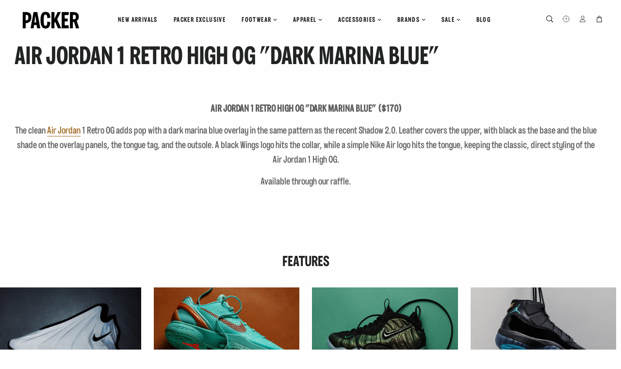

--- FILE ---
content_type: image/svg+xml
request_url: https://packershoes.com/cdn/shop/files/nav-contact.svg?v=5853077806815342741
body_size: -243
content:
<?xml version="1.0" encoding="UTF-8"?>
<svg width="18px" height="18px" viewBox="0 0 18 18" version="1.1" xmlns="http://www.w3.org/2000/svg" xmlns:xlink="http://www.w3.org/1999/xlink">
    <!-- Generator: Sketch 52.5 (67469) - http://www.bohemiancoding.com/sketch -->
    <title>Group</title>
    <desc>Created with Sketch.</desc>
    <g id="Symbols" stroke="none" stroke-width="1" fill="none" fill-rule="evenodd">
        <g id="vsdc" transform="translate(-1251.000000, -49.000000)">
            <g id="Group" transform="translate(1251.000000, 50.000000)">
                <circle id="Oval" stroke="#000000" stroke-width="0.9" cx="8.8" cy="8" r="8"></circle>
                <path d="M10.7667868,6.69576122 C10.7025157,5.79376154 9.95085973,5.06664682 9.01837166,5.00447411 C8.48977172,4.96935925 7.98531243,5.14183141 7.59919574,5.4905242 C7.2183793,5.83439138 7,6.32048455 7,6.82419977 C7,7.06216224 7.19944983,7.25505704 7.44539934,7.25505704 C7.69134886,7.25505704 7.89079869,7.06216224 7.89079869,6.82419977 C7.89079869,6.55452621 8.0031284,6.30458591 8.20703222,6.1204806 C8.41075788,5.93654764 8.67701761,5.8455075 8.9571738,5.8642067 C9.44836019,5.89695185 9.84427567,6.27994088 9.87812602,6.75504718 C9.91233269,7.23489292 9.58687939,7.65894264 9.10433374,7.76338244 C8.71336219,7.84800281 8.4403324,8.17666073 8.4403324,8.56257958 L8.4403324,9.59771416 C8.4403324,9.83567663 8.63978222,10.0285714 8.88573174,10.0285714 C9.1317258,10.0285714 9.33113108,9.83567663 9.33108654,9.59771416 L9.33108654,8.59700508 C10.2285662,8.38726376 10.8307016,7.59284914 10.7667868,6.69576122 Z" id="Path" fill="#000000"></path>
                <path d="M9.2535,11.1465 C9.1605,11.0535 9.0315,11 8.9,11 C8.7685,11 8.6395,11.0535 8.5465,11.1465 C8.4535,11.2395 8.4,11.3685 8.4,11.5 C8.4,11.632 8.45355,11.761 8.5465,11.854 C8.6395,11.947 8.7685,12 8.9,12 C9.0315,12 9.1605,11.947 9.2535,11.854 C9.3465,11.7605 9.4,11.632 9.4,11.5 C9.4,11.3685 9.34645,11.2395 9.2535,11.1465 Z" id="Path" fill="#000000"></path>
            </g>
        </g>
    </g>
</svg>

--- FILE ---
content_type: text/javascript
request_url: https://cdn.shopify.com/extensions/019bc10a-b335-7f1a-afb0-3e61cd1d4796/mp-size-chart-size-guide-219/assets/mp-size-chart-main.min.js
body_size: 43773
content:
(()=>{var t,e,n={3380:(t,e,n)=>{"use strict";n.d(e,{qw:()=>Ct,bV:()=>At});const r=Array.isArray;const o=function(){return!1};var i=/\.|\[(?:[^[\]]*|(["'])(?:(?!\1)[^\\]|\\.)*?\1)\]/,a=/^\w*$/;const u=function(t,e){if(r(t))return!1;var n=typeof t;return!("number"!=n&&"symbol"!=n&&"boolean"!=n&&null!=t&&!o(t))||(a.test(t)||!i.test(t)||null!=e&&t in Object(e))};var c=/[^.[\]]+|\[(?:(-?\d+(?:\.\d+)?)|(["'])((?:(?!\2)[^\\]|\\.)*?)\2)\]|(?=(?:\.|\[\])(?:\.|\[\]|$))/g,l=/\\(\\)?/g;const s=function(t){return t}(function(t){var e=[];return 46===t.charCodeAt(0)&&e.push(""),t.replace(c,function(t,n,r,o){e.push(r?o.replace(l,"$1"):n||t)}),e});const f=function(t){return t};const d=function(t,e){return r(t)?t:u(t,e)?[t]:s(f(t))};const p=function(t){return t};const v=function(t,e){for(var n=0,r=(e=d(e,t)).length;null!=t&&n<r;)t=t[p(e[n++])];return n&&n==r?t:void 0};const y=function(t,e,n){var r=null==t?void 0:v(t,e);return void 0===r?n:r};const h=function(){this.__data__=[],this.size=0};const m=function(t,e){return t===e||t!=t&&e!=e};const b=function(t,e){for(var n=t.length;n--;)if(m(t[n][0],e))return n;return-1};var g=Array.prototype.splice;const _=function(t){var e=this.__data__,n=b(e,t);return!(n<0)&&(n==e.length-1?e.pop():g.call(e,n,1),--this.size,!0)};const w=function(t){var e=this.__data__,n=b(e,t);return n<0?void 0:e[n][1]};const S=function(t){return b(this.__data__,t)>-1};const O=function(t,e){var n=this.__data__,r=b(n,t);return r<0?(++this.size,n.push([t,e])):n[r][1]=e,this};function j(t){var e=-1,n=null==t?0:t.length;for(this.clear();++e<n;){var r=t[e];this.set(r[0],r[1])}}j.prototype.clear=h,j.prototype.delete=_,j.prototype.get=w,j.prototype.has=S,j.prototype.set=O;const x=j;const P=function(t,e){for(var n=-1,r=null==t?0:t.length;++n<r&&!1!==e(t[n],n,t););return t};const C=function(t,e){return null==t?void 0:t[e]};const A=function(){try{var t=C(Object,"defineProperty");return t({},"",{}),t}catch(t){}}();const k=function(t,e,n){"__proto__"==e&&A?A(t,e,{configurable:!0,enumerable:!0,value:n,writable:!0}):t[e]=n};var T=Object.prototype.hasOwnProperty;const E=function(t,e,n){var r=t[e];T.call(t,e)&&m(r,n)&&(void 0!==n||e in t)||k(t,e,n)};const M=function(t,e,n,r){var o=!n;n||(n={});for(var i=-1,a=e.length;++i<a;){var u=e[i],c=r?r(n[u],t[u],u,n,t):void 0;void 0===c&&(c=t[u]),o?k(n,u,c):E(n,u,c)}return n};const I=function(t,e){return function(n){return t(e(n))}};const D=I(Object.keys,Object);const z=function(t,e){return t&&M(e,D(e),t)};const R=function(t){var e=[];if(null!=t)for(var n in Object(t))e.push(n);return e};const N=function(t,e){return t&&M(e,R(e),t)};const F="object"==typeof global&&global&&global.Object===Object&&global;var W="object"==typeof self&&self&&self.Object===Object&&self;const U=F||W||Function("return this")();var B="object"==typeof exports&&exports&&!exports.nodeType&&exports,L=B&&"object"==typeof module&&module&&!module.nodeType&&module,$=L&&L.exports===B?U.Buffer:void 0,H=$?$.allocUnsafe:void 0;const G=function(t,e){if(e)return t.slice();var n=t.length,r=H?H(n):new t.constructor(n);return t.copy(r),r};const Y=function(t,e){var n=-1,r=t.length;for(e||(e=Array(r));++n<r;)e[n]=t[n];return e};const V=function(){return[]};const Z=function(t,e){return M(t,V(t),e)};const q=function(){return[]};const J=function(t,e){return M(t,q(t),e)};const X=I(Object.keys,Object);const K=function(t){var e=[];if(null!=t)for(var n in Object(t))e.push(n);return e};var Q=Object.prototype.toString;const tt=function(t){return Q.call(t)};var et=Object.prototype.hasOwnProperty;const nt=function(t){var e=t.length,n=new t.constructor(e);return e&&"string"==typeof t[0]&&et.call(t,"index")&&(n.index=t.index,n.input=t.input),n};const rt=function(t){return t};const ot=function(t){var e=typeof t;return null!=t&&("object"==e||"function"==e)};var it=Object.create;const at=function(){function t(){}return function(e){if(!ot(e))return{};if(it)return it(e);t.prototype=e;var n=new t;return t.prototype=void 0,n}}();const ut=I(Object.getPrototypeOf,Object);const ct=function(){return!1};const lt=function(t){return"function"!=typeof t.constructor||ct(t)?{}:at(ut(t))};const st=function(){return!1};const ft=function(){return!1};const dt=function(){return!1};var pt="[object Arguments]",vt="[object Function]",yt="[object Object]",ht={};ht[pt]=ht["[object Array]"]=ht["[object ArrayBuffer]"]=ht["[object DataView]"]=ht["[object Boolean]"]=ht["[object Date]"]=ht["[object Float32Array]"]=ht["[object Float64Array]"]=ht["[object Int8Array]"]=ht["[object Int16Array]"]=ht["[object Int32Array]"]=ht["[object Map]"]=ht["[object Number]"]=ht[yt]=ht["[object RegExp]"]=ht["[object Set]"]=ht["[object String]"]=ht["[object Symbol]"]=ht["[object Uint8Array]"]=ht["[object Uint8ClampedArray]"]=ht["[object Uint16Array]"]=ht["[object Uint32Array]"]=!0,ht["[object Error]"]=ht[vt]=ht["[object WeakMap]"]=!1;const mt=function t(e,n,o,i,a,u){var c,l=1&n,s=2&n,f=4&n;if(o&&(c=a?o(e,i,a,u):o(e)),void 0!==c)return c;if(!ot(e))return e;var d=r(e);if(d){if(c=nt(e),!l)return Y(e,c)}else{var p=tt(e),v=p==vt||"[object GeneratorFunction]"==p;if(st(e))return G(e,l);if(p==yt||p==pt||v&&!a){if(c=s||v?{}:lt(e),!l)return s?J(e,N(c,e)):Z(e,z(c,e))}else{if(!ht[p])return a?e:{};c=rt(e,p,l)}}u||(u=new x);var y=u.get(e);if(y)return y;u.set(e,c),dt(e)?e.forEach(function(r){c.add(t(r,n,o,r,e,u))}):ft(e)&&e.forEach(function(r,i){c.set(i,t(r,n,o,i,e,u))});var h=d?void 0:(f?s?K:X:s?R:D)(e);return P(h||e,function(r,i){h&&(r=e[i=r]),E(c,i,t(r,n,o,i,e,u))}),c};const bt=function(t){return mt(t,5)},gt="PUSH_FLAG",_t="condition",wt="insert";function St(t){return/^-?\d+$/.test(t)?parseInt(t,10):/^-?\d+\.\d+$/.test(t)?parseFloat(t):"true"===t||"false"!==t&&("null"===t?null:"undefined"!==t?t.startsWith('"')&&t.endsWith('"')||t.startsWith("'")&&t.endsWith("'")?t.slice(1,-1):t:void 0)}function Ot(t){return"object"==typeof t&&t?.type===_t}function jt(t){return"number"==typeof t||Ot(t)}function xt(t,e,n){let r=arguments.length>3&&void 0!==arguments[3]?arguments[3]:"";return t.findIndex(t=>{if(!t)return!1;const o=t[e];if(Array.isArray(o))return o.includes(n);if("string"==typeof o&&"string"==typeof n)switch(r){case"*":return o.includes(n);case"^":return o.startsWith(n);case"$":return o.endsWith(n);default:return o===n}return o===n})}function Pt(t){const e=t.match(/\{([^*^$=]+)([*^$]?)=([^}]+)\}/);return e?{key:e[1],operator:e[2]||"",value:St(e[3])}:null}function Ct(t,e){let n=arguments.length>2&&void 0!==arguments[2]?arguments[2]:void 0;if(!e)return t??n;if(e.includes("**"))return function(t,e){let n=arguments.length>2&&void 0!==arguments[2]?arguments[2]:void 0;const[r,o]=e.split("**"),i=kt(t,r.replace(/\.$/,""),o.replace(/^\./,"")).map(e=>Ct(t,e)).filter(t=>void 0!==t);return 0===i.length?n:1===i.length?i[0]:i}(t,e,n);if(!e.includes("{")&&!e.includes("["))return y(t,e,n);const r=e.match(/\{[^}]+\}|\[\d+\]|[^.\[\]{}]+/g);if(!r)return n;let o=t;for(const t of r){if(null==o)return n;if(t.startsWith("{")&&t.endsWith("}")){const e=Pt(t);if(!e||!Array.isArray(o))return n;const r=xt(o,e.key,e.value,e.operator);o=-1!==r?o[r]:void 0}else if(t.startsWith("[")&&t.endsWith("]")){if(!Array.isArray(o))return n;o=o[parseInt(t.slice(1,-1),10)]}else o=o[t]}return void 0===o?n:o}function At(t,e){for(var n=arguments.length,r=new Array(n>2?n-2:0),o=2;o<n;o++)r[o-2]=arguments[o];if(""===e||null===e)return 1===r.length?r[0]:r;if(e.includes("**"))return Et(t,e,r);const i=function(t){const e=[],n=/\[\]|\[(\d+)\]::(before|after)|\[(\d+)\]|(\{([^=]+)=([^}]+)\})|([^\.\[\]{}]+)/g;let r;for(;null!==(r=n.exec(t));){const[t,n,o,i,,a,u,c]=r;"[]"===t?e.push(gt):void 0!==n&&void 0!==o?e.push({type:wt,index:parseInt(n,10),mode:o}):void 0!==i?e.push(parseInt(i,10)):void 0!==a?e.push({type:_t,key:a,value:St(u)}):void 0!==c&&e.push(c)}return e}(e),a=bt(t);if(1===i.length&&"number"==typeof i[0]&&Array.isArray(a))return a.splice(i[0],1,...r),a;const u=i.slice(0,-1),c=i[i.length-1],l=function(t,e,n){let r=t;for(let t=0;t<e.length;t++){const o=e[t],i=t<e.length-1?e[t+1]:n;if(Ot(o)){if(!Array.isArray(r))throw new Error(`Container is not an array for condition ${o.key}=${o.value}`);const t=xt(r,o.key,o.value);if(-1===t){const t={[o.key]:o.value};r.push(t),r=t}else r=r[t]}else void 0===r[o]&&(r[o]=jt(i)?[]:{}),r=r[o]}return r}(a,u,c);return function(t,e,n){const r=1===n.length?n[0]:n;if("object"==typeof(o=e)&&o?.type===wt){if(!Array.isArray(t))throw new Error("Cannot insert at non-array path");const r="after"===e.mode?e.index+1:e.index;return void t.splice(r,0,...n)}var o;if(Ot(e)){if(!Array.isArray(t))throw new Error(`Container is not an array for condition ${e.key}=${e.value}`);const o=xt(t,e.key,e.value);if(-1===o){const n=r;"object"==typeof n&&null!==n&&(n[e.key]=e.value),t.push(n)}else 1===n.length?t[o]=n[0]:t.splice(o,1,...n);return}Array.isArray(t)&&"number"==typeof e?t.splice(e,1,...n):e!==gt?t[e]=r:Array.isArray(t)&&t.push(...n)}(l,c,r),a}function kt(t,e,n){const r=[];if(""===e)r.push({obj:t,path:""});else{const n=Ct(t,e);void 0!==n&&r.push({obj:n,path:e})}const o=[];for(const{obj:t,path:e}of r)o.push(...Tt(t,n,e));return o}function Tt(t,e){let n=arguments.length>2&&void 0!==arguments[2]?arguments[2]:"";const r=[],o=n?`${n}.${e}`:e;return void 0!==Ct(t,e)&&r.push(o),"object"==typeof t&&null!==t&&(Array.isArray(t)?t.forEach((t,o)=>{const i=n?`${n}.[${o}]`:`[${o}]`;r.push(...Tt(t,e,i))}):Object.keys(t).forEach(o=>{const i=n?`${n}.${o}`:o;r.push(...Tt(t[o],e,i))})),r}function Et(t,e,n){const r=bt(t),[o,i]=e.split("**"),a=kt(r,o.replace(/\.$/,""),i.replace(/^\./,""));let u=r;for(const t of a)u=At(u,t,...n);return u}},8156:(t,e,n)=>{"use strict";n.d(e,{$:()=>i,T:()=>a});n(8379);var r=n(348);const o=new WeakMap;function i(t){if(o.has(t))return o.get(t);let e,n,i,a="pending";const u=()=>(i||(i=t().then(t=>(a="success",e=t.default||t,e),t=>{throw a="error",n=t,t})),i);function c(t){if("pending"===a)throw u();if("error"===a)throw n;return(0,r.tZ)(e,{...t})}return c.preload=u,o.set(t,c),c}function a(t){if(o.has(t))return o.get(t);let e;async function n(){const n=e||await t().then(t=>(e=t,t)),r=n.default;return"function"!=typeof r?n:r(...arguments)}return n.preload=async()=>(e||(e=await t()),e),o.set(t,n),n}},9656:(t,e,n)=>{"use strict";n.d(e,{C3:()=>h,Kz:()=>C,Vo:()=>O,WR:()=>g,Wj:()=>_,kj:()=>P,ln:()=>x,xD:()=>j});var r=n(4034),o=n(1894),i=n(4647),a=n(3380);function u(t){return u="function"==typeof Symbol&&"symbol"==typeof Symbol.iterator?function(t){return typeof t}:function(t){return t&&"function"==typeof Symbol&&t.constructor===Symbol&&t!==Symbol.prototype?"symbol":typeof t},u(t)}var c=["value","format","defaultUnit","targetUnit","resToInch"];function l(t,e){var n=Object.keys(t);if(Object.getOwnPropertySymbols){var r=Object.getOwnPropertySymbols(t);e&&(r=r.filter(function(e){return Object.getOwnPropertyDescriptor(t,e).enumerable})),n.push.apply(n,r)}return n}function s(t){for(var e=1;e<arguments.length;e++){var n=null!=arguments[e]?arguments[e]:{};e%2?l(Object(n),!0).forEach(function(e){f(t,e,n[e])}):Object.getOwnPropertyDescriptors?Object.defineProperties(t,Object.getOwnPropertyDescriptors(n)):l(Object(n)).forEach(function(e){Object.defineProperty(t,e,Object.getOwnPropertyDescriptor(n,e))})}return t}function f(t,e,n){return(e=function(t){var e=function(t,e){if("object"!=u(t)||!t)return t;var n=t[Symbol.toPrimitive];if(void 0!==n){var r=n.call(t,e||"default");if("object"!=u(r))return r;throw new TypeError("@@toPrimitive must return a primitive value.")}return("string"===e?String:Number)(t)}(t,"string");return"symbol"==u(e)?e:e+""}(e))in t?Object.defineProperty(t,e,{value:n,enumerable:!0,configurable:!0,writable:!0}):t[e]=n,t}function d(t,e){return function(t){if(Array.isArray(t))return t}(t)||function(t,e){var n=null==t?null:"undefined"!=typeof Symbol&&t[Symbol.iterator]||t["@@iterator"];if(null!=n){var r,o,i,a,u=[],c=!0,l=!1;try{if(i=(n=n.call(t)).next,0===e){if(Object(n)!==n)return;c=!1}else for(;!(c=(r=i.call(n)).done)&&(u.push(r.value),u.length!==e);c=!0);}catch(t){l=!0,o=t}finally{try{if(!c&&null!=n.return&&(a=n.return(),Object(a)!==a))return}finally{if(l)throw o}}return u}}(t,e)||v(t,e)||function(){throw new TypeError("Invalid attempt to destructure non-iterable instance.\nIn order to be iterable, non-array objects must have a [Symbol.iterator]() method.")}()}function p(t,e){var n="undefined"!=typeof Symbol&&t[Symbol.iterator]||t["@@iterator"];if(!n){if(Array.isArray(t)||(n=v(t))||e&&t&&"number"==typeof t.length){n&&(t=n);var r=0,o=function(){};return{s:o,n:function(){return r>=t.length?{done:!0}:{done:!1,value:t[r++]}},e:function(t){throw t},f:o}}throw new TypeError("Invalid attempt to iterate non-iterable instance.\nIn order to be iterable, non-array objects must have a [Symbol.iterator]() method.")}var i,a=!0,u=!1;return{s:function(){n=n.call(t)},n:function(){var t=n.next();return a=t.done,t},e:function(t){u=!0,i=t},f:function(){try{a||null==n.return||n.return()}finally{if(u)throw i}}}}function v(t,e){if(t){if("string"==typeof t)return y(t,e);var n={}.toString.call(t).slice(8,-1);return"Object"===n&&t.constructor&&(n=t.constructor.name),"Map"===n||"Set"===n?Array.from(t):"Arguments"===n||/^(?:Ui|I)nt(?:8|16|32)(?:Clamped)?Array$/.test(n)?y(t,e):void 0}}function y(t,e){(null==e||e>t.length)&&(e=t.length);for(var n=0,r=Array(e);n<e;n++)r[n]=t[n];return r}var h="ft,in",m=["/","-","x",";",":","*","–"],b="ft";function g(t){var e=t.value,n=t.format,o=void 0===n?b:n,a=t.defaultUnit,u=t.targetUnit,l=void 0===u?i.PM:u,f=t.resToInch,d=void 0!==f&&f,p=function(t,e){if(null==t)return{};var n,r,o=function(t,e){if(null==t)return{};var n={};for(var r in t)if({}.hasOwnProperty.call(t,r)){if(-1!==e.indexOf(r))continue;n[r]=t[r]}return n}(t,e);if(Object.getOwnPropertySymbols){var i=Object.getOwnPropertySymbols(t);for(r=0;r<i.length;r++)n=i[r],-1===e.indexOf(n)&&{}.propertyIsEnumerable.call(t,n)&&(o[n]=t[n])}return o}(t,c);if(!e)return"";l||(l=a);var v=e.toString(),y=m.find(function(t){return v.includes(t)}),h=function(t){if(d){if(!t)return"";var e=t.trim();if(/^\d+(\.\d+)?$/.test(e))return e;if(_(e,d)){var n=O(e);if(n)return 12*n.feet+n.inch}return e}var a=t.trim();return l===i.PM?function(t,e){if(!t)return"";if(!/^\d+(\.\d+)?$/.test(t)||_(t))return t;if(/^\d+(\.\d+)?$/.test(t)){var n=parseFloat(t);return j({feet:Math.floor(n/12),inch:+(n%12).toFixed(2)},e)}if(_(t)){var r=O(t);if(r)return j(r,e)}return t}(a,o):function(t,e){var n=arguments.length>2&&void 0!==arguments[2]?arguments[2]:{};if(!t)return"";var o=/^\d+(\.\d+)?$/.test(t);if(!o&&!_(t))return t;var a=0;if(o)a=parseFloat(t);else{var u=O(t);if(!u)return t;a=12*u.feet+u.inch}return(0,r.X3)(s({value:a,defaultUnit:i.PM,targetUnit:e,isConvertUnit:!0},n))}(a,l,p)};return y?v.split(y).map(function(t){return h(t.trim())}).join(" ".concat(y," ")):h(v.trim())}function _(t,e){if(!t)return!1;var n=t.toString().trim(),r=m.find(function(t){return n.includes(t)});return(r?n.split(r).map(function(t){return t.trim()}):[n]).some(function(t){return function(t,e){if(!t)return!1;var n=t.toString().toLowerCase().trim(),r=[/^\d+\s*ft\s*\d*$/,/^\d+\s*ft\s+\d+$/,/^\d+\s*ft\d+$/,/^\d+'\s*\d*$/,/^\d+'\s+\d+$/,/^\d+'\d+$/,/^\d+'\s?\d+"$/],o=[/^'\s*\d+$/,/^'\s*\d+"$/,/^ft\s*\d+$/,/^ft\s+\d+$/,/^'\s+\d+"$/,/^\d+"$/],i=e?[].concat(r,o):r;return i.some(function(t){return t.test(n)})}(t,e)})}function w(t){if(null==t||!t.length)return b;var e,n=p(t);try{var r,o=function(){var t=e.value;if(!t)return 0;var n,r=t.toString(),o=m.find(function(t){return r.includes(t)}),i=p(o?r.split(o).map(function(t){return t.trim()}):[r.trim()]);try{for(i.s();!(n=i.n()).done;){var a=n.value;if(_(a)){var u=S(a);if(u)return{v:u}}}}catch(t){i.e(t)}finally{i.f()}};for(n.s();!(e=n.n()).done;)if(0!==(r=o())&&r)return r.v}catch(t){n.e(t)}finally{n.f()}return b}function S(t){var e=t.toLowerCase().trim();return/^\d+\s*ft\s+\d+$/.test(e)?"ft-space":/^\d+'\s+\d+"$/.test(e)?"'-space-inch":/^\d+'\s+\d+$/.test(e)?"'-space":/^\d+\s*ft\d+$/.test(e)?"ft":/^\d+'\d+$/.test(e)?"'":/^\d+'\d+"$/.test(e)?"'-inch":/^\d+\s*ft\s*$/.test(e)?"ft":/^\d+'\s*$/.test(e)?"'":null}function O(t){var e=!(arguments.length>1&&void 0!==arguments[1])||arguments[1];t=t.toLowerCase().trim();for(var n=function(t){var n,r;return{feet:e?+(null!==(n=null==t?void 0:t.feet)&&void 0!==n?n:0):null==t?void 0:t.feet,inch:e?+(null!==(r=null==t?void 0:t.inch)&&void 0!==r?r:0):null==t?void 0:t.inch}},r=0,o=[[/^(\d+)\s?ft\s?(\d+)?$/,1,2],[/^(\d+)'\s?(\d+)?$/,1,2],[/^(\d+)'\s+(\d+)"?$/,1,2],[/^(\d+)ft(\d+)?$/,1,2],[/^(\d+)'(\d+)?$/,1,2],[/^(\d+)'(\d+)"?$/,1,2],[/^(?:ft\s*|\')?\s*(\d+)\s*(?:['"]|ft)?$/i,null,1]];r<o.length;r++){var i=d(o[r],3),a=i[0],u=i[1],c=i[2],l=t.match(a);if(l){var s={};return null!==u&&(s.feet=void 0!==l[u]?l[u]:void 0),null!==c&&(s.inch=void 0!==l[c]?l[c]:void 0),n(s)}}return null}function j(t,e){var n=t.feet,r=t.inch,o=null==n||isNaN(Number(n))?null:Number(n),i=null==r||isNaN(Number(r))?null:Number(r);if(null===o&&null===i)return null;switch(e){case"ft":return"".concat(null!==o?o+"ft":"ft").concat(null!==i?i:"");case"ft-space":return"".concat(null!==o?o+"ft":"ft").concat(null!==i?" "+i:"");case"'":return null!==o?"".concat(o).concat(null!==i?"'".concat(i):"'"):null!==i?"'".concat(i):"";case"'-space":return null!==o?"".concat(o).concat(null!==i?"' ".concat(i):"'"):null!==i?"' ".concat(i):"";case"'-space-inch":return null!==o?"".concat(o).concat(null!==i?"' ".concat(i,'"'):"'"):null!==i?"".concat(i,'"'):"";case"'-inch":return null!==o?"".concat(o).concat(null!==i?"'".concat(i,'"'):"'"):null!==i?"".concat(i,'"'):"";default:return"".concat(null!==o?o:"").concat(null!==i?i:"")}}function x(t){var e=t.sizeRange,n=t.rows,u=t.currentRow,c=void 0===u?{}:u,l=t.currentColumn,s=void 0===l?{}:l,f=t.defaultUnit,d=void 0===f?i.Xn:f,p=t.isConvertUnit,v=void 0!==p&&p,y=t.isMultipleUnits,h=void 0!==y&&y,m=t.multipleUnits,b=void 0===m?[]:m,g=t.targetUnit,S=void 0===g?i.PM:g;if(!e)return{};var O=e===o.o1;if(h&&(d=(0,a.qw)(b,"{keys=".concat(O?c.id:s.id,"}.unit"))),d!==i.PM&&v||v&&![i.$y,i.PM].includes(S))return{hasFeetInch:!1,feetInchFormat:"ft"};if(O){var j=Object.keys(c).filter(function(t){return t.startsWith("col")}).map(function(t){return c[t]});return{hasFeetInch:j.some(function(t){return _(t)})&&!(0,r.AD)(c),feetInchFormat:w(j)}}var x=n.map(function(t){return t[s.id]});return{hasFeetInch:x.some(function(t){return _(t)})&&!(0,r.AD)(s),feetInchFormat:w(x)}}function P(t){var e=t.tableData,n=t.key,r=t.targetUnit,u=void 0===r?i.PM:r,c=e.sizeRange,l=void 0===c?o.Be:c,f=(0,a.qw)(e,"".concat(l===o.Be?"columns":"rows",'{id="').concat(n,'"}'));return x(s(s({},e),{},{currentColumn:f,currentRow:f,targetUnit:u}))}function C(t){var e=g({value:t,resToInch:!0});return String(e).split(new RegExp("[".concat(r.fP.map(function(t){return"\\"+t}).join(""),"]"),"g")).filter(function(t){return!!t&&!isNaN(Number(t))}).map(Number)}},2776:(t,e,n)=>{"use strict";n.d(e,{Ki:()=>d,ZP:()=>p});var r=n(9850),o=n.n(r);function i(t,e){return function(t){if(Array.isArray(t))return t}(t)||function(t,e){var n=null==t?null:"undefined"!=typeof Symbol&&t[Symbol.iterator]||t["@@iterator"];if(null!=n){var r,o,i,a,u=[],c=!0,l=!1;try{if(i=(n=n.call(t)).next,0===e){if(Object(n)!==n)return;c=!1}else for(;!(c=(r=i.call(n)).done)&&(u.push(r.value),u.length!==e);c=!0);}catch(t){l=!0,o=t}finally{try{if(!c&&null!=n.return&&(a=n.return(),Object(a)!==a))return}finally{if(l)throw o}}return u}}(t,e)||function(t,e){if(t){if("string"==typeof t)return a(t,e);var n={}.toString.call(t).slice(8,-1);return"Object"===n&&t.constructor&&(n=t.constructor.name),"Map"===n||"Set"===n?Array.from(t):"Arguments"===n||/^(?:Ui|I)nt(?:8|16|32)(?:Clamped)?Array$/.test(n)?a(t,e):void 0}}(t,e)||function(){throw new TypeError("Invalid attempt to destructure non-iterable instance.\nIn order to be iterable, non-array objects must have a [Symbol.iterator]() method.")}()}function a(t,e){(null==e||e>t.length)&&(e=t.length);for(var n=0,r=Array(e);n<e;n++)r[n]=t[n];return r}function u(t,e){var n=Object.keys(t);if(Object.getOwnPropertySymbols){var r=Object.getOwnPropertySymbols(t);e&&(r=r.filter(function(e){return Object.getOwnPropertyDescriptor(t,e).enumerable})),n.push.apply(n,r)}return n}function c(t){for(var e=1;e<arguments.length;e++){var n=null!=arguments[e]?arguments[e]:{};e%2?u(Object(n),!0).forEach(function(e){l(t,e,n[e])}):Object.getOwnPropertyDescriptors?Object.defineProperties(t,Object.getOwnPropertyDescriptors(n)):u(Object(n)).forEach(function(e){Object.defineProperty(t,e,Object.getOwnPropertyDescriptor(n,e))})}return t}function l(t,e,n){return(e=function(t){var e=function(t,e){if("object"!=s(t)||!t)return t;var n=t[Symbol.toPrimitive];if(void 0!==n){var r=n.call(t,e||"default");if("object"!=s(r))return r;throw new TypeError("@@toPrimitive must return a primitive value.")}return("string"===e?String:Number)(t)}(t,"string");return"symbol"==s(e)?e:e+""}(e))in t?Object.defineProperty(t,e,{value:n,enumerable:!0,configurable:!0,writable:!0}):t[e]=n,t}function s(t){return s="function"==typeof Symbol&&"symbol"==typeof Symbol.iterator?function(t){return typeof t}:function(t){return t&&"function"==typeof Symbol&&t.constructor===Symbol&&t!==Symbol.prototype?"symbol":typeof t},s(t)}var f=Date.now();function d(){return f++}function p(t){return function t(e){if(Array.isArray(e))return e.map(function(e){return e&&"object"===s(e)?c(c({},t(e)),{},{tmpId:d()}):e});if(e&&"object"===s(e)){for(var n={},r=0,o=Object.entries(e);r<o.length;r++){var a=i(o[r],2),u=a[0],l=a[1];n[u]=t(l)}return n}return e}(o()(t))}},1598:(t,e,n)=>{"use strict";n.d(e,{IF:()=>r,mk:()=>o,tG:()=>i});var r="sr_auto_fill";function o(t){var e=arguments.length>1&&void 0!==arguments[1]?arguments[1]:{};try{var n;return null!==(n=JSON.parse(localStorage.getItem(t)))&&void 0!==n?n:e}catch(t){}}function i(t,e){try{localStorage.setItem(t,JSON.stringify(e))}catch(t){}}},4034:(t,e,n)=>{"use strict";n.d(e,{fP:()=>h,GQ:()=>A,X3:()=>x,vO:()=>_,AD:()=>S,t$:()=>P,SE:()=>j});var r=n(6402),o=n.n(r),i=n(9850),a=n.n(i),u=n(2776);function c(t){var e=arguments.length>1&&void 0!==arguments[1]?arguments[1]:"avada-size-chart.appspot.com";try{return"firebasestorage.googleapis.com"!==new URL(t).hostname?t:t.replace(/^https:\/\/firebasestorage\.googleapis\.com\/v0\/b\/([^/]+)\/o\/([^?]+).*$/,function(n,r,o){return r!==e?t:"https://storage.googleapis.com/".concat(r,"/").concat(decodeURIComponent(o))})}catch(e){return e.message,t}}var l=n(4647),s=n(1894),f=n(6111);function d(t){return d="function"==typeof Symbol&&"symbol"==typeof Symbol.iterator?function(t){return typeof t}:function(t){return t&&"function"==typeof Symbol&&t.constructor===Symbol&&t!==Symbol.prototype?"symbol":typeof t},d(t)}function p(t,e){var n=Object.keys(t);if(Object.getOwnPropertySymbols){var r=Object.getOwnPropertySymbols(t);e&&(r=r.filter(function(e){return Object.getOwnPropertyDescriptor(t,e).enumerable})),n.push.apply(n,r)}return n}function v(t){for(var e=1;e<arguments.length;e++){var n=null!=arguments[e]?arguments[e]:{};e%2?p(Object(n),!0).forEach(function(e){y(t,e,n[e])}):Object.getOwnPropertyDescriptors?Object.defineProperties(t,Object.getOwnPropertyDescriptors(n)):p(Object(n)).forEach(function(e){Object.defineProperty(t,e,Object.getOwnPropertyDescriptor(n,e))})}return t}function y(t,e,n){return(e=function(t){var e=function(t,e){if("object"!=d(t)||!t)return t;var n=t[Symbol.toPrimitive];if(void 0!==n){var r=n.call(t,e||"default");if("object"!=d(r))return r;throw new TypeError("@@toPrimitive must return a primitive value.")}return("string"===e?String:Number)(t)}(t,"string");return"symbol"==d(e)?e:e+""}(e))in t?Object.defineProperty(t,e,{value:n,enumerable:!0,configurable:!0,writable:!0}):t[e]=n,t}var h=["/","-","x",";",":","*","–"," "],m=(0,f.Z)("settings.decimalToInt",!1),b=function(t){if(null==t||""===t)return!1;var e=String(t).replace(",",".").trim(),n=Number(e),r=/^-?(?:\d+\.?\d*|\.\d+)$/.test(e);return isFinite(n)&&r},g=function(t){return"string"==typeof t&&h.some(function(e){return t.includes(e)})},_=function(t,e,n){if(h.includes(t.trim()))return t;var r=t.replace(",",".");if(!b(r))return t;var o=parseFloat(r);if(isNaN(o))return t;var i=(0,f.Z)("settings.decimalConfig",{}).unitBase;if(!(void 0===i||i)&&/^0+/.test(t))return t;var a=parseFloat(o*e);return parseFloat(n?a.toFixed(n):a)},w=function(t){if(!t)return"";if(!/\d/.test(t))return t;var e=t.toString();return g(e)||b(e)?function(t){if(!t)return"";var e=t;return h.forEach(function(t){e=e.split(t).join(" ".concat(t," "))}),e.replace(/\s+/g," ").trim()}(e):e},S=function(t){var e=t.type,n=void 0===e?l.o9:e,r=t.name,o=t.excludeConvert,i=void 0!==o&&o;return n===l.jd&&r.endsWith(l.AU)||i},O=function(t,e){var n=!(arguments.length>2&&void 0!==arguments[2])||arguments[2],r=(0,f.Z)("settings.decimalConfig",{}).unitBase;if(!(void 0===r||r)&&"string"==typeof t&&/^0+/.test(t))return t;var o=n?(0,f.Z)("settings.decimalConfig",{}):{},i=void 0!==m&&m,a=o.decimalPlaces,u=void 0===a?i?0:3:a,c=o.roundingMethod,l=void 0===c?"auto":c,s=o.trailingZeros,d=void 0!==s&&s,p=function(t){if("number"==typeof t)return Number.isFinite(t)?t:NaN;if(null==t)return NaN;var e=String(t).trim().replace(/,/g,"."),n=parseFloat(e);return Number.isFinite(n)?n:NaN}(t);if(Number.isNaN(+t))return t;var v=Math.pow(10,u),y={up:function(t){return Math.ceil(t*v)/v},down:function(t){return Math.floor(t*v)/v},nearest_half:function(t){return Math.round(2*t)/2},auto:function(t){return Math.round(t*v)/v}},h=(y[l]||y.auto)(p);return e?h.toLocaleString("fr-FR",{minimumFractionDigits:d?u:0,maximumFractionDigits:u}):d?h.toFixed(u):h},j=function(t,e){var n=t.isConvertUnit,r=t.row,o=t.column,i=t.value;return n&&(S(r)||S(o))||!/\d/.test(String(i))?"col1"===(null==o?void 0:o.id)&&S(r)?i.slice(0,-1):i:e()},x=function(t){var e=t.value,n=t.defaultUnit,r=t.targetUnit,o=t.fixedDigits,i=void 0===o?void 0:o,a=t.isCommaDecimalSeparator,u=void 0!==a&&a,c=w(e.toString());if(null===c)return e;var s=(0,f.Z)("settings.decimalConfig",{}),d=s.unitBase,p=void 0===d||d,v=s.unitDest,y=n!==r&&r?void 0===v||v:p,m=+(0,l.PC)(n,r||n);if(!g(c))return O(_(c,m,i),u,y);var b=function(t){if(!t)return[];var e=h.map(function(t){return t.replace(/[.*+?^${}()|[\]\\]/g,"\\$&")}).join("|"),n=new RegExp("(".concat(e,")"),"g");return t.split(n).filter(function(t){return""!==t.trim()})}(c);return b.map(function(t){return O(_(t,m,i),u,y)}).join(" ")},P=function(t,e){return e&&S(t)?t.name.slice(0,-1):t.name},C=function(){return(arguments.length>0&&void 0!==arguments[0]?arguments[0]:[]).some(function(t){var e;return t.typeConfig===s.W7||t.typeConfig===s.vy&&(null===(e=t.tabs)||void 0===e?void 0:e.some(function(t){return C(t.contentConfigs)}))})},A=function(t){var e=arguments.length>1&&void 0!==arguments[1]&&arguments[1],n=a()(t),r=n.contentConfigs,i=void 0===r?[]:r,f=n.createdAt,d=n.updatedAt,p=void 0===d?null:d,y=n.sizeRecommend,h=void 0===y?{}:y,m=null==h?void 0:h.sourceTable,b=null==h?void 0:h.sizeRangePosition,g=new Date(f)-new Date(l.jJ)<0,_=function(){var t=arguments.length>0&&void 0!==arguments[0]?arguments[0]:{},e=t.columns,n=void 0===e?[]:e,r=t.rows,o=void 0===r?[]:r,i=t.defaultUnit,a=void 0===i?l.Xn:i,u=t.isConvertUnit,c=void 0!==u&&u;if(a===l.Xn)return t;var s=o.map(function(t){var e=v({},t);return n.forEach(function(n){e[n.id]=x({value:t[n.id],defaultUnit:l.Xn,targetUnit:l.PM,isConvertUnit:!0,row:t,column:n,fixedDigits:c?4:2})}),e});return v(v({},t),{},{rows:s})},w=function(){var t=!(arguments.length>1&&void 0!==arguments[1])||arguments[1];return(arguments.length>0&&void 0!==arguments[0]?arguments[0]:[]).map(function(n){var r=n.typeConfig,i=void 0===r?null:r,a=n.tableData,l=void 0===a?{}:a,f=n.tabs,d=void 0===f?[]:f,p=n.tableId,y=!(String(void 0===p?"":p)===String(m))&&!e||null!=l&&l.sizeRange?{}:{sizeRange:b===s.qx||e?s.Be:s.o1};switch(i){case s.W7:return v(v(v({},n),t?{tableData:v(v({},_(l)),y)}:{tableData:v(v({},function(t){var e=t.columns,n=void 0===e?[]:e;return v(v({},t),{},{columns:n.map(function(t){return v(v({},t),{},{type:"key"===t.type?"key":"value"})})})}(l)),y)}),null!=n&&n.tableId?{}:{tableId:(0,u.Ki)()});case s.vy:if(!o()(d))break;return v(v({},n),{},{tabs:d.map(function(e){return v(v({},e),{},{contentConfigs:w(e.contentConfigs,t)})})});case s.hX:var h=n.columns,g=void 0===h?{}:h,S=g.left,O=void 0===S?[]:S,j=g.right,x=void 0===j?[]:j,P={left:w(O,t),right:w(x,t)};return v(v({},n),{},{columns:P});case s.uW:return v(v({},n),{},{imgSrc:c(null==n?void 0:n.imgSrc)})}return n})};return g&&C(i)&&!p?v(v({},n),{},{contentConfigs:(0,u.ZP)(w(i))}):((0,u.ZP)(w(i,!1)),v(v({},n),{},{contentConfigs:(0,u.ZP)(w(i,!1))}))}},5265:(t,e,n)=>{"use strict";function r(t,e){var n="undefined"!=typeof Symbol&&t[Symbol.iterator]||t["@@iterator"];if(!n){if(Array.isArray(t)||(n=function(t,e){if(t){if("string"==typeof t)return o(t,e);var n={}.toString.call(t).slice(8,-1);return"Object"===n&&t.constructor&&(n=t.constructor.name),"Map"===n||"Set"===n?Array.from(t):"Arguments"===n||/^(?:Ui|I)nt(?:8|16|32)(?:Clamped)?Array$/.test(n)?o(t,e):void 0}}(t))||e&&t&&"number"==typeof t.length){n&&(t=n);var r=0,i=function(){};return{s:i,n:function(){return r>=t.length?{done:!0}:{done:!1,value:t[r++]}},e:function(t){throw t},f:i}}throw new TypeError("Invalid attempt to iterate non-iterable instance.\nIn order to be iterable, non-array objects must have a [Symbol.iterator]() method.")}var a,u=!0,c=!1;return{s:function(){n=n.call(t)},n:function(){var t=n.next();return u=t.done,t},e:function(t){c=!0,a=t},f:function(){try{u||null==n.return||n.return()}finally{if(c)throw a}}}}function o(t,e){(null==e||e>t.length)&&(e=t.length);for(var n=0,r=Array(e);n<e;n++)r[n]=t[n];return r}function i(t){return function(e,n){var o,i=r(t);try{for(i.s();!(o=i.n()).done;){var a=o.value,u=a.key,c="desc"===a.order?-1:1,l=null==e?void 0:e[u],s=null==n?void 0:n[u];if(null!=l&&null!=s){if(l>s)return c;if(l<s)return-c}}}catch(t){i.e(t)}finally{i.f()}return 0}}n.d(e,{R:()=>i})},9015:(t,e,n)=>{"use strict";n.d(e,{Tn:()=>h,Mb:()=>_,Yd:()=>g,iE:()=>b});var r=function(t){if("string"!=typeof t)return t;var e={"&#39;":"'","&quot;":'"',"&lsquo;":"'","&rsquo;":"'","&ldquo;":'"',"&rdquo;":'"',"&sbquo;":"‚","&bdquo;":"„","&amp;":"&","&lt;":"<","&gt;":">","&nbsp;":" ","&iexcl;":"¡","&cent;":"¢","&pound;":"£","&euro;":"€","&yen;":"¥","&sect;":"§","&copy;":"©","&reg;":"®","&trade;":"™","&plusmn;":"±","&times;":"×","&divide;":"÷","&minus;":"−","&sum;":"∑","&radic;":"√","&infin;":"∞","&asymp;":"≈","&ne;":"≠","&le;":"≤","&ge;":"≥","&aacute;":"á","&agrave;":"à","&acirc;":"â","&atilde;":"ã","&auml;":"ä","&aring;":"å","&aelig;":"æ","&ccedil;":"ç","&eacute;":"é","&egrave;":"è","&ecirc;":"ê","&euml;":"ë","&iacute;":"í","&igrave;":"ì","&icirc;":"î","&iuml;":"ï","&ntilde;":"ñ","&oacute;":"ó","&ograve;":"ò","&ocirc;":"ô","&otilde;":"õ","&ouml;":"ö","&oslash;":"ø","&szlig;":"ß","&uacute;":"ú","&ugrave;":"ù","&ucirc;":"û","&uuml;":"ü","&yuml;":"ÿ","&bull;":"•","&hellip;":"…","&prime;":"′","&Prime;":"″","&oline;":"‾","&frasl;":"⁄","&weierp;":"℘","&image;":"ℑ","&real;":"ℜ","&alefsym;":"ℵ","&larr;":"←","&uarr;":"↑","&rarr;":"→","&darr;":"↓","&harr;":"↔","&crarr;":"↵","&lArr;":"⇐","&uArr;":"⇑","&rArr;":"⇒","&dArr;":"⇓","&hArr;":"⇔","&clubs;":"♣","&diams;":"♦","&hearts;":"♥","&spades;":"♠"};return t.replace(/&[#a-zA-Z0-9]+;/g,function(t){if(t.startsWith("&#")&&!t.startsWith("&#x")){var n=t.slice(2,-1);return String.fromCharCode(parseInt(n,10))}if(t.startsWith("&#x")){var r=t.slice(3,-1);return String.fromCharCode(parseInt(r,16))}return e[t]||t})},o=n(9656);function i(t){return i="function"==typeof Symbol&&"symbol"==typeof Symbol.iterator?function(t){return typeof t}:function(t){return t&&"function"==typeof Symbol&&t.constructor===Symbol&&t!==Symbol.prototype?"symbol":typeof t},i(t)}function a(t){return function(t){if(Array.isArray(t))return p(t)}(t)||function(t){if("undefined"!=typeof Symbol&&null!=t[Symbol.iterator]||null!=t["@@iterator"])return Array.from(t)}(t)||d(t)||function(){throw new TypeError("Invalid attempt to spread non-iterable instance.\nIn order to be iterable, non-array objects must have a [Symbol.iterator]() method.")}()}function u(){var t,e,n="function"==typeof Symbol?Symbol:{},r=n.iterator||"@@iterator",o=n.toStringTag||"@@toStringTag";function i(n,r,o,i){var u=r&&r.prototype instanceof l?r:l,s=Object.create(u.prototype);return c(s,"_invoke",function(n,r,o){var i,u,c,l=0,s=o||[],f=!1,d={p:0,n:0,v:t,a:p,f:p.bind(t,4),d:function(e,n){return i=e,u=0,c=t,d.n=n,a}};function p(n,r){for(u=n,c=r,e=0;!f&&l&&!o&&e<s.length;e++){var o,i=s[e],p=d.p,v=i[2];n>3?(o=v===r)&&(c=i[(u=i[4])?5:(u=3,3)],i[4]=i[5]=t):i[0]<=p&&((o=n<2&&p<i[1])?(u=0,d.v=r,d.n=i[1]):p<v&&(o=n<3||i[0]>r||r>v)&&(i[4]=n,i[5]=r,d.n=v,u=0))}if(o||n>1)return a;throw f=!0,r}return function(o,s,v){if(l>1)throw TypeError("Generator is already running");for(f&&1===s&&p(s,v),u=s,c=v;(e=u<2?t:c)||!f;){i||(u?u<3?(u>1&&(d.n=-1),p(u,c)):d.n=c:d.v=c);try{if(l=2,i){if(u||(o="next"),e=i[o]){if(!(e=e.call(i,c)))throw TypeError("iterator result is not an object");if(!e.done)return e;c=e.value,u<2&&(u=0)}else 1===u&&(e=i.return)&&e.call(i),u<2&&(c=TypeError("The iterator does not provide a '"+o+"' method"),u=1);i=t}else if((e=(f=d.n<0)?c:n.call(r,d))!==a)break}catch(e){i=t,u=1,c=e}finally{l=1}}return{value:e,done:f}}}(n,o,i),!0),s}var a={};function l(){}function s(){}function f(){}e=Object.getPrototypeOf;var d=[][r]?e(e([][r]())):(c(e={},r,function(){return this}),e),p=f.prototype=l.prototype=Object.create(d);function v(t){return Object.setPrototypeOf?Object.setPrototypeOf(t,f):(t.__proto__=f,c(t,o,"GeneratorFunction")),t.prototype=Object.create(p),t}return s.prototype=f,c(p,"constructor",f),c(f,"constructor",s),s.displayName="GeneratorFunction",c(f,o,"GeneratorFunction"),c(p),c(p,o,"Generator"),c(p,r,function(){return this}),c(p,"toString",function(){return"[object Generator]"}),(u=function(){return{w:i,m:v}})()}function c(t,e,n,r){var o=Object.defineProperty;try{o({},"",{})}catch(t){o=0}c=function(t,e,n,r){function i(e,n){c(t,e,function(t){return this._invoke(e,n,t)})}e?o?o(t,e,{value:n,enumerable:!r,configurable:!r,writable:!r}):t[e]=n:(i("next",0),i("throw",1),i("return",2))},c(t,e,n,r)}function l(t,e,n,r,o,i,a){try{var u=t[i](a),c=u.value}catch(t){return void n(t)}u.done?e(c):Promise.resolve(c).then(r,o)}function s(t){return function(){var e=this,n=arguments;return new Promise(function(r,o){var i=t.apply(e,n);function a(t){l(i,r,o,a,u,"next",t)}function u(t){l(i,r,o,a,u,"throw",t)}a(void 0)})}}function f(t,e){return function(t){if(Array.isArray(t))return t}(t)||function(t,e){var n=null==t?null:"undefined"!=typeof Symbol&&t[Symbol.iterator]||t["@@iterator"];if(null!=n){var r,o,i,a,u=[],c=!0,l=!1;try{if(i=(n=n.call(t)).next,0===e){if(Object(n)!==n)return;c=!1}else for(;!(c=(r=i.call(n)).done)&&(u.push(r.value),u.length!==e);c=!0);}catch(t){l=!0,o=t}finally{try{if(!c&&null!=n.return&&(a=n.return(),Object(a)!==a))return}finally{if(l)throw o}}return u}}(t,e)||d(t,e)||function(){throw new TypeError("Invalid attempt to destructure non-iterable instance.\nIn order to be iterable, non-array objects must have a [Symbol.iterator]() method.")}()}function d(t,e){if(t){if("string"==typeof t)return p(t,e);var n={}.toString.call(t).slice(8,-1);return"Object"===n&&t.constructor&&(n=t.constructor.name),"Map"===n||"Set"===n?Array.from(t):"Arguments"===n||/^(?:Ui|I)nt(?:8|16|32)(?:Clamped)?Array$/.test(n)?p(t,e):void 0}}function p(t,e){(null==e||e>t.length)&&(e=t.length);for(var n=0,r=Array(e);n<e;n++)r[n]=t[n];return r}function v(t,e){for(var n=0;n<e.length;n++){var r=e[n];r.enumerable=r.enumerable||!1,r.configurable=!0,"value"in r&&(r.writable=!0),Object.defineProperty(t,y(r.key),r)}}function y(t){var e=function(t,e){if("object"!=i(t)||!t)return t;var n=t[Symbol.toPrimitive];if(void 0!==n){var r=n.call(t,e||"default");if("object"!=i(r))return r;throw new TypeError("@@toPrimitive must return a primitive value.")}return("string"===e?String:Number)(t)}(t,"string");return"symbol"==i(e)?e:e+""}var h=function(){return function(t,e,n){return e&&v(t.prototype,e),n&&v(t,n),Object.defineProperty(t,"prototype",{writable:!1}),t}(function t(e){var n=e.locale,r=e.baseLocale,o=void 0===r?"auto":r;!function(t,e){if(!(t instanceof e))throw new TypeError("Cannot call a class as a function")}(this,t),this.textsToTranslate=new Map,this.translations=new Map,this.protectedTexts=new Map,this.counter=0,this.locale=n,this.baseLocale=o},[{key:"add",value:function(t){if(!t||"string"!=typeof t)return t;if(!this.textsToTranslate.has(t)){var e="__TRANSLATE_".concat(this.counter++,"__");this.textsToTranslate.set(t,e)}return this.textsToTranslate.get(t)}},{key:"addProtectedText",value:function(t,e,n){this.protectedTexts.set(t,{protectedText:e,variables:n})}},{key:"isPlaceholder",value:function(t){return"string"==typeof t&&t.startsWith("__TRANSLATE_")&&t.endsWith("__")}},{key:"getTranslation",value:function(t){var e,n=this.translations.get(t);if(!n)return t;var r,o=function(t,e){var n="undefined"!=typeof Symbol&&t[Symbol.iterator]||t["@@iterator"];if(!n){if(Array.isArray(t)||(n=d(t))||e&&t&&"number"==typeof t.length){n&&(t=n);var r=0,o=function(){};return{s:o,n:function(){return r>=t.length?{done:!0}:{done:!1,value:t[r++]}},e:function(t){throw t},f:o}}throw new TypeError("Invalid attempt to iterate non-iterable instance.\nIn order to be iterable, non-array objects must have a [Symbol.iterator]() method.")}var i,a=!0,u=!1;return{s:function(){n=n.call(t)},n:function(){var t=n.next();return a=t.done,t},e:function(t){u=!0,i=t},f:function(){try{a||null==n.return||n.return()}finally{if(u)throw i}}}}(this.textsToTranslate.entries());try{for(o.s();!(r=o.n()).done;){var i=f(r.value,2),a=i[0];if(i[1]===t){e=a;break}}}catch(t){o.e(t)}finally{o.f()}if(e&&this.protectedTexts.has(e)){var u=this.protectedTexts.get(e).variables,c=n;return u.forEach(function(t,e){var n=t.startsWith("<")&&t.endsWith(">")?"__HTML_".concat(e,"__"):"__VAR_".concat(e,"__");c=c.replace(n,t)}),c}return n}},{key:"translate",value:(t=s(u().m(function t(){var e,n,r,o=this;return u().w(function(t){for(;;)switch(t.n){case 0:if(e=Array.from(this.textsToTranslate.keys()).map(function(t){return o.protectedTexts.has(t)?o.protectedTexts.get(t).protectedText:t}),n=Array.from(this.textsToTranslate.values()),0!==e.length){t.n=1;break}return t.a(2);case 1:return t.n=2,m(e,this.locale,this.baseLocale);case 2:r=t.v,n.forEach(function(t,e){o.translations.set(t,r[e])});case 3:return t.a(2)}},t,this)})),function(){return t.apply(this,arguments)})},{key:"isEmpty",value:function(){return 0===this.textsToTranslate.size}}]);var t}(),m=function(){var t=s(u().m(function t(e,n,r){var o,i,a;return u().w(function(t){for(;;)switch(t.n){case 0:return o=[[e,r,n],"te"],t.n=1,fetch("https://translate-pa.googleapis.com/v1/translateHtml",{method:"POST",headers:{"x-goog-api-key":"AIzaSyATBXajvzQLTDHEQbcpq0Ihe0vWDHmO520","Content-Type":"application/json+protobuf"},body:JSON.stringify(o)});case 1:return i=t.v,t.n=2,i.json();case 2:if((a=t.v)&&Array.isArray(a[0])){t.n=3;break}throw new Error("Invalid translation response format");case 3:return t.a(2,a[0])}},t)}));return function(e,n,r){return t.apply(this,arguments)}}();function b(t,e,n){var r=arguments.length>3&&void 0!==arguments[3]?arguments[3]:[];if(null==t)return t;if("string"==typeof t)return n(t,r)?e.add(t):t;if(Array.isArray(t))return t.map(function(t,o){return b(t,e,n,[].concat(a(r),[o]))});if("object"===i(t)){var o={};for(var u in t)Object.prototype.hasOwnProperty.call(t,u)&&(o[u]=b(t[u],e,n,[].concat(a(r),[u])));return o}return t}function g(t,e){if(null==t)return t;if("string"==typeof t)return e.isPlaceholder(t)?r(e.getTranslation(t)||t):r(t);if(Array.isArray(t))return t.map(function(t){return g(t,e)});if("object"===i(t)){var n={};for(var o in t)Object.prototype.hasOwnProperty.call(t,o)&&(n[o]=g(t[o],e));return n}return t}function _(){var t=arguments.length>0&&void 0!==arguments[0]?arguments[0]:{},e={shouldTranslate:function(t,e,n){return!("string"!=typeof n||""===n||w(n))}};return t&&0!==Object.keys(t).length&&null!=t&&t.includePaths&&(null==t?void 0:t.includePaths.length)>0?{shouldTranslate:function(e,n,r){if("string"!=typeof r||""===r||w(r,(null==t?void 0:t.excludePatterns)||[]))return!1;var o=[e].concat(a(n)).join(".");return t.includePaths.some(function(t){if(t.includes("**")){for(var e=t.split(".**"),n="^"+e[0],r=1;r<e.length;r++){if(r!==e.length-1||t.endsWith(".**"))if(e[r])n+=".*"+e[r].replace(/\./g,"\\.").replace(/\*/g,"[^.]+");else r===e.length-1&&t.endsWith(".**")&&(n+=".*");else n+=".*"+e[r].replace(/\./g,"\\.").replace(/\*/g,"[^.]+")+"$"}return new RegExp(n).test(o)}if(t.includes("*")){var i=t.replace(/\./g,"\\.").replace(/\*/g,"[^.]+");return new RegExp("^".concat(i,"$")).test(o)}return o===t})}}:e}var w=function(t,e){return!(!t||"string"!=typeof t)&&([/^\d{4}-\d{2}-\d{2}$/,/^\d{1,2}:\d{2}\s*(?:AM|PM)?$/,/^[a-z]{1,3}$/,/^[+\-×÷=<>≤≥]$/,/^(RGB|CMYK|Hex)$/i,/^(PU|PVC|ABS)$/i].concat(a(e)).some(function(e){return e.test(t)})||(0,o.Wj)(t))}},6270:(t,e,n)=>{"use strict";n.d(e,{UO:()=>s,v8:()=>o,CQ:()=>i,l$:()=>c,$f:()=>a,tN:()=>u,Wf:()=>l,DX:()=>d,zg:()=>p,xj:()=>b,fk:()=>h});var r=function(){var t=arguments.length>0&&void 0!==arguments[0]?arguments[0]:"",e=(arguments.length>1&&void 0!==arguments[1]?arguments[1]:{}).shopifyCdn,n=void 0===e?"https://cdn.shopify.com/extensions/9ee6f0b0-987b-4a93-88f7-f6bd3ba99905/0.0.0/assets/":e;return n?"".concat(n).concat(t):null},o="free",i="free_early",a="pro",u="pro_24",c="growth",l="pro_25",s="advanced",f="recurring",d=(new Date(2022,2,30),0),p=10,v=14,y=[{id:o,handle:o,oldIds:[i],name:"Starter",price:0,priceAnnually:0,trialDays:0,shopifyTrialDays:0,circleDays:0,type:f,iconUrl:r("plan-starter.png"),features:[],tier:d},{id:c,oldIds:[a,u],handle:c,name:"Growth",price:6.95,priceAnnually:83.4,trialDays:v,shopifyTrialDays:v,isMostPopular:!0,circleDays:30,type:f,iconUrl:r("plan-pro.png"),features:[],tier:p},{id:l,handle:l,name:"Pro",price:12.95,priceAnnually:155.4,trialDays:v,shopifyTrialDays:v,circleDays:30,isBestValue:!0,type:f,iconUrl:r("plan-advanced.png"),features:[],tier:20},{id:s,handle:s,oldIds:["enterprise"],name:"Advanced",price:24.95,priceAnnually:299.4,trialDays:v,shopifyTrialDays:v,circleDays:30,type:f,iconUrl:r("plan-enterprise.png"),features:[],tier:30}],h=function(t){var e;return(null===(e=m(t))||void 0===e?void 0:e.id)||null},m=function(t){return y.find(function(e){return e.id===t||((null==e?void 0:e.oldIds)||[]).includes(t)})},b=function(t){return y.find(function(e){return e.tier===t})}},1894:(t,e,n)=>{"use strict";n.d(e,{BF:()=>d,Be:()=>F,Bx:()=>v,CJ:()=>I,Du:()=>A,HT:()=>g,Nt:()=>k,O5:()=>G,OG:()=>z,R3:()=>j,Sw:()=>N,TG:()=>h,TL:()=>R,TY:()=>Y,U7:()=>T,W7:()=>_,_7:()=>it,aj:()=>m,bR:()=>x,dp:()=>K,hX:()=>O,hc:()=>y,i$:()=>H,is:()=>b,j3:()=>l,mI:()=>D,mV:()=>p,o1:()=>W,qx:()=>L,sb:()=>U,uP:()=>B,uW:()=>w,ud:()=>M,ve:()=>f,vw:()=>s,vx:()=>u,vy:()=>S,wC:()=>c,wQ:()=>$});var r=n(4647);function o(t){return o="function"==typeof Symbol&&"symbol"==typeof Symbol.iterator?function(t){return typeof t}:function(t){return t&&"function"==typeof Symbol&&t.constructor===Symbol&&t!==Symbol.prototype?"symbol":typeof t},o(t)}function i(t,e){var n=Object.keys(t);if(Object.getOwnPropertySymbols){var r=Object.getOwnPropertySymbols(t);e&&(r=r.filter(function(e){return Object.getOwnPropertyDescriptor(t,e).enumerable})),n.push.apply(n,r)}return n}function a(t,e,n){return(e=function(t){var e=function(t,e){if("object"!=o(t)||!t)return t;var n=t[Symbol.toPrimitive];if(void 0!==n){var r=n.call(t,e||"default");if("object"!=o(r))return r;throw new TypeError("@@toPrimitive must return a primitive value.")}return("string"===e?String:Number)(t)}(t,"string");return"symbol"==o(e)?e:e+""}(e))in t?Object.defineProperty(t,e,{value:n,enumerable:!0,configurable:!0,writable:!0}):t[e]=n,t}var u="SHOW_ALL",c="SELECTED_COLLECTIONS",l="ALL_PRODUCT",s="MANUAL",f="AUTOMATED",d="inline-link",p="float-button",v="both",y="dropdown",h="top-bottom",m="full",b="text",g="table",_="advanced_table",w="image",S="tab_layout",O="column_layout",j="video",x="modal",P="400",C="700",A="underline",k="filled",T="outlined",E="basic",M="50",I="sr-fit-preference",D="sr-button",z="sr-title",R="sr-size",N="manual",F="columns",W="rows",U="smaller",B="larger",L="firstColumn",$=6,H="bodyMeasurement",G="productMeasurement",Y="select",V=[{position:0,value:'<h3 style="font-weight: 600; font-size: 1.8rem; text-align: center; line-height: 1.1;">Men\'s Top Size Chart</h3> '},{position:1,value:"",tableData:{columns:[{id:"col1",name:"Size",type:"key",order:0},{id:"col2",name:"Chest (cm)",type:"value",order:1},{id:"col3",name:"Waist (cm)",type:"value",order:2},{id:"col4",name:"Length (cm)",type:"value",order:3}],rows:[{id:"row1",order:0,col1:"S",col2:"86 - 91",col3:"71 - 76",col4:"66 - 68"},{id:"row2",order:1,col1:"M",col2:"92 - 99",col3:"77 - 84",col4:"69 - 74"},{id:"row3",order:2,col1:"L",col2:"100 - 107",col3:"85 - 91",col4:"75 - 79"},{id:"row4",order:3,col1:"XL",col2:"108 - 114",col3:"92 - 99",col4:"80 - 84"},{id:"row5",order:4,col1:"XXL",col2:"115 - 122",col3:"100 - 107",col4:"85 - 89"}],isConvertUnit:!1,defaultUnit:"Centimeter"},typeConfig:"advanced_table",tableId:"demo-size-recommendation"},{position:2,value:'\n<div style="font-style: normal;font-weight: 450;line-height: 20px;">Finding the perfect fit for your tops is all about your chest, waist, and length. The right size makes your clothes look good and feel great, whether it\'s a casual tee or a dress shirt. For a fitted look, stick with your measurements. Want more room? Size up!</div> '},{position:3,value:"",imgSrc:"https://firebasestorage.googleapis.com/v0/b/avada-size-chart-stag.appspot.com/o/charts_content%2F4hHyREkCY9Q2c5Nmhuj0%2F1746691017550-1_2_7922c945-3682-437d-a0f4-c8245342adad%201.png?alt=media&token=ad7158e7-2b4c-4506-a213-158b112039a2",typeConfig:"image"},{position:4,value:'<p><span style="white-space:pre-wrap;font-style: normal;font-weight: 650;line-height: 20px;">How to Measure:</span></p>\n<ul>\n    <li>Chest: Measure around the fullest part of your chest.</li>\n    <li>Waist: Measure around the narrowest part of your waist.</li>\n    <li>Length: Measure from the highest point of the shoulder down to the hem.</li>\n</ul>'}],Z="modal-center",q="modal-full",J="modal-left",X="modal-right",K={status:!1,displayType:l,productIds:[],collectionIds:[],priority:"0",showOnCollectionPage:!1,showOnAllCollectionsPages:u,countries:[],countries_all:!0,showOnHomePage:!1,smartSelector:!1,name:"Untitled",inline:{product:{position:""},home:{position:""},collection:{position:""}},conditions:{type:"ALL",conditions:[{type:"TITLE",operation:"EQUALS",value:""}]},contentConfigs:V,value:"newMenTop",showMobile:!0,sizeRecommend:!1},Q=a(a(a(a({},Z,{width:84,height:64,top:18,left:8,right:0}),q,{width:96,height:95,top:2,left:2,right:0}),J,{width:50,height:100,top:0,left:0,right:0}),X,{width:50,height:100,top:0,right:0}),tt=a(a(a(a({},A,{fontSize:13,selected:{underlineColor:"#303030",textColor:"#303030",fontWeight:P},unSelected:{textColor:"#616161",fontWeight:"regular"},hovering:{underlineColor:"#616161",textColor:"#616161",fontWeight:P}}),k,{fontSize:13,borderRadius:4,selected:{backgroundColor:"#E3E3E3",textColor:"#303030",fontWeight:P},unSelected:{textColor:"#616161",fontWeight:"regular"},hovering:{backgroundColor:"#F1F1F1",textColor:"#616161",fontWeight:P}}),T,{fontSize:13,borderRadius:4,borderColor:"#E3E3E3",selected:{backgroundColor:"#E3E3E3",textColor:"#303030",fontWeight:P},unSelected:{textColor:"#616161",fontWeight:P},hovering:{backgroundColor:"#F1F1F1",textColor:"#616161",fontWeight:P}}),E,{fontSize:13,selected:{textColor:"#303030",fontWeight:C},unSelected:{textColor:"#B5B5B5",fontWeight:P},hovering:{textColor:"#616161",fontWeight:P}}),et=a(a(a(a({},k,{fontSize:13,borderRadius:4,selected:{backgroundColor:"#303030",textColor:"#ffffff",fontWeight:P},unSelected:{textColor:"#303030",fontWeight:P},hovering:{backgroundColor:"#F1F1F1",textColor:"#303030",fontWeight:P}}),A,{fontSize:13,selected:{underlineColor:"#303030",textColor:"#303030",fontWeight:P},unSelected:{textColor:"#616161",fontWeight:P},hovering:{underlineColor:"#616161",textColor:"#616161",fontWeight:P}}),T,{fontSize:13,borderRadius:4,borderColor:"#E3E3E3",selected:{backgroundColor:"#303030",textColor:"#ffffff",fontWeight:P},unSelected:{textColor:"#303030",fontWeight:P},hovering:{backgroundColor:"#F1F1F1",textColor:"#303030",fontWeight:P}}),E,{fontSize:13,selected:{textColor:"#303030",fontWeight:C},unSelected:{textColor:"#B5B5B5",fontWeight:P},hovering:{textColor:"#616161",fontWeight:P}}),nt=(r.Xn,a(a({},k,{fontSize:13,borderRadius:2,unSelected:{fontWeight:C,textColor:"#ffffff"},selected:{backgroundColor:"#303030"},disable:{textColor:"#ffffff",backgroundColor:"#d4d4d4"},hovering:{backgroundColor:"#1a1a1a",textColor:"#ffffff"}}),T,{fontSize:13,borderRadius:2,borderColor:"#303030",unSelected:{fontWeight:C,textColor:"#303030"},disable:{textColor:"#d4d4d4",borderColor:"#d4d4d4"},hovering:{backgroundColor:"#f1f1f1",textColor:"#303030"}})),rt={title:"Size recommendation",emptyContent:"Enter your measurements for a size suggestion!",fit:{content:"Base on your inputs, we recommend size",type:B,preference:{title:"Fit preference",type:Y,content:{fit:"Fit",regular:"Regular",loose:"Loose"},selectedColor:"#1a1a1a"}},noFit:{notSuggestContent:"We can't find a matching size"},styles:{tab:{styleType:k,styleDetail:et[k]},title:{fontSize:20,fontWeight:C,color:"#303030"},size:{fontSize:24,fontWeight:C,color:"#ffffff",backgroundColor:"#303030"},button:{styleType:k,content:"Check my size",styleDetail:nt[k]}}},ot={alignment:"start",productName:{color:"#303030",fontSize:16,fontWeight:"600"},sizeGuide:{color:"#303030",fontSize:12,fontWeight:P}},it={modal:{header:"Size guides",bgColor:"#FFFFFF",shadow:!0,textColor:"#232323",overlayColor:"#7b7b7b",borderRadius:10,textSize:14,position:function(t){for(var e=1;e<arguments.length;e++){var n=null!=arguments[e]?arguments[e]:{};e%2?i(Object(n),!0).forEach(function(e){a(t,e,n[e])}):Object.getOwnPropertyDescriptors?Object.defineProperties(t,Object.getOwnPropertyDescriptors(n)):i(Object(n)).forEach(function(e){Object.defineProperty(t,e,Object.getOwnPropertyDescriptor(n,e))})}return t}({type:"modal-center"},Q[Z]),headerSettings:ot},general:{buttonOrder:"iconText",text:"Size chart",textColor:"#232323",fontWeight:"400",isUnderline:!1,isItalic:!1,convertInches:!1,textSize:14},float:{hideText:!1,showMobile:!0,mobilePosition:"top-right",borderRadius:10,borderColor:"#232323",position:"middle-right",isRotation:!0,bgColor:"#FFFFFF",height:37,width:96},inline:{displayType:"app-block",buttonPosition:"before-add-cart",collection:{position:"",inlinePosition:"after"},product:{position:'form[action*="/cart/add"] button[name="add"]',inlinePosition:"before"},home:{position:"",inlinePosition:"after"}},contentConfig:{table:{hoverColor:"#bdbdbd",animation:!0,textColor:"#232323",highlightColor:"#e7e7e8",cellColor:"#fbfbfb",borderColor:"#fbfbfb",borderWeight:1,isAdvancedTableSettings:!0,highlight:"row"},media:{imageSize:50,videoSize:50},tab:{position:"center",styleType:"underline",styleDetail:tt.underline}},reminderBlock:{image:!1,content:"Refer to Size Chart for easy size selection",show:!1,time:15},icon:{customIconUrl:"",linkIcon:"https://cdnapps.avada.io/sizechart/setting/icon1.svg",isCustomIcon:!1},showAdvanced:!0,applyBEMCss:!0,autoTranslate:!1,displayType:p,enableGa:!1,customCss:"",displayMode:"button",dropdown:{textColor:"#232323",width:100,heightType:m,height:600,borderType:h,borderColor:"#e3e3e3",bgColor:null,fontWeight:"400",isUnderline:!1,isItalic:!1,displayType:"app-block",product:{position:'form[action*="/cart/add"]',inlinePosition:"after"},home:{position:"",inlinePosition:"after"},collection:{position:"",inlinePosition:"after"}},recommend:rt,reviewHacking:{tableStyles:!1,autoOpenDropdown:!1,isProductNameLayout:!1,canUseMultipleUnits:!1},gdpr:{enableOrderData:!0,enableClickData:!0,enableGDPRContent:!1,defaultCheck:!0,contentText:"We value your privacy! To enhance your shopping experience, we would like your consent to collect data related to your clicks, cart additions and order creations. This information helps provide information on metrics such as revenue, conversion rate, return rate, click rate, etc.",checkBoxText:"I agree to share my data for analysis purpose",toggleText:{show:"Show privacy details",hide:"Hide privacy details"}},translate:{enabled:!0,excludePattern:[{pattern:"^[A-Z]{2,4}$"},{pattern:"^[A-Z0-9-]+$"}],sizingPagePattern:[{pattern:"https?:\\/\\/[^\\s/$.?#].[^\\s]*",flag:"i"}]}}},7609:(t,e,n)=>{"use strict";n.d(e,{J$:()=>i,RG:()=>a,i5:()=>o,nH:()=>r});var r=Object.freeze({TEXT:"text",IMAGE:"image",CHART:"chart",TAB:"tab"}),o="chart_table",i={blocks:[{type:r.TEXT,value:"Size chart name"},{type:r.CHART,value:""},{type:r.TEXT,value:"Size chart name"},{type:r.CHART,value:""},{type:r.TEXT,value:"Size chart name"},{type:r.CHART,value:""}],chartInfo:o,chartType:"published",layout:"default"},a={color:"#303030",fontSize:24,fontWeight:"700",isUnderline:!1,isItalic:!1,textAlign:"start"}},4647:(t,e,n)=>{"use strict";function r(t){return r="function"==typeof Symbol&&"symbol"==typeof Symbol.iterator?function(t){return typeof t}:function(t){return t&&"function"==typeof Symbol&&t.constructor===Symbol&&t!==Symbol.prototype?"symbol":typeof t},r(t)}function o(t,e){var n=Object.keys(t);if(Object.getOwnPropertySymbols){var r=Object.getOwnPropertySymbols(t);e&&(r=r.filter(function(e){return Object.getOwnPropertyDescriptor(t,e).enumerable})),n.push.apply(n,r)}return n}function i(t){for(var e=1;e<arguments.length;e++){var n=null!=arguments[e]?arguments[e]:{};e%2?o(Object(n),!0).forEach(function(e){c(t,e,n[e])}):Object.getOwnPropertyDescriptors?Object.defineProperties(t,Object.getOwnPropertyDescriptors(n)):o(Object(n)).forEach(function(e){Object.defineProperty(t,e,Object.getOwnPropertyDescriptor(n,e))})}return t}function a(t){return function(t){if(Array.isArray(t))return u(t)}(t)||function(t){if("undefined"!=typeof Symbol&&null!=t[Symbol.iterator]||null!=t["@@iterator"])return Array.from(t)}(t)||function(t,e){if(t){if("string"==typeof t)return u(t,e);var n={}.toString.call(t).slice(8,-1);return"Object"===n&&t.constructor&&(n=t.constructor.name),"Map"===n||"Set"===n?Array.from(t):"Arguments"===n||/^(?:Ui|I)nt(?:8|16|32)(?:Clamped)?Array$/.test(n)?u(t,e):void 0}}(t)||function(){throw new TypeError("Invalid attempt to spread non-iterable instance.\nIn order to be iterable, non-array objects must have a [Symbol.iterator]() method.")}()}function u(t,e){(null==e||e>t.length)&&(e=t.length);for(var n=0,r=Array(e);n<e;n++)r[n]=t[n];return r}function c(t,e,n){return(e=function(t){var e=function(t,e){if("object"!=r(t)||!t)return t;var n=t[Symbol.toPrimitive];if(void 0!==n){var o=n.call(t,e||"default");if("object"!=r(o))return o;throw new TypeError("@@toPrimitive must return a primitive value.")}return("string"===e?String:Number)(t)}(t,"string");return"symbol"==r(e)?e:e+""}(e))in t?Object.defineProperty(t,e,{value:n,enumerable:!0,configurable:!0,writable:!0}):t[e]=n,t}n.d(e,{$y:()=>w,AU:()=>g,Dl:()=>C,FJ:()=>v,LO:()=>D,PC:()=>z,PL:()=>I,PM:()=>s,Q6:()=>E,Vw:()=>y,Xn:()=>l,YX:()=>M,b2:()=>h,dq:()=>A,jJ:()=>j,jR:()=>T,jd:()=>b,o9:()=>m,oy:()=>_,sC:()=>f,wk:()=>d,zY:()=>p,zu:()=>k});var l="Centimeter",s="Inch",f="Millimeter",d="Kilogram",p="Pound",v="Gram",y="Meter",h="Standard",m="value",b="string",g="*",_="metric",w="imperial",S="mass",O="length",j="2025/05/14 17:00:00",x=c(c(c(c({},"".concat(l,"_").concat(s),.393701),"".concat(l,"_").concat(f),10),"".concat(s,"_").concat(f),25.4),"".concat(d,"_").concat(p),2.20462),P=c(c(c(c(c({},l,"Cm (Centimeter)"),s,"In (Inch)"),f,"Mm (Millimeter)"),d,"Kg (Kilogram)"),p,"Lbs (Pound)"),C=[h,d,v,s,l,y],A=function(t,e){var n=(arguments.length>2&&void 0!==arguments[2]?arguments[2]:D(e)).find(function(e){return e.value===t});return(null==n?void 0:n.label)||null},k=function(t){var e=arguments.length>2&&void 0!==arguments[2]?arguments[2]:D(arguments.length>1&&void 0!==arguments[1]?arguments[1]:null),n=e.find(function(e){return e.value===t});return n?e.find(function(t){return t.value===n.base}):null},T=function(t){var e=arguments.length>1&&void 0!==arguments[1]?arguments[1]:D(null);return[e.find(function(e){return e.value===t}),k(t,null,e)]},E=function(t){var e;return null===(e=D(null).find(function(e){return e.value===t}))||void 0===e?void 0:e.system},M=function(t){return!!I.some(function(e){return e.value===t})},I=[{value:_,base:w,label:"Metric"},{value:w,base:_,label:"Imperial"}],D=function(t){return[{value:l,base:s,system:_,quantityKind:O},{value:s,base:l,system:w,quantityKind:O}].concat(a(!(arguments.length>1&&void 0!==arguments[1])||arguments[1]?[{value:f,base:s,system:_,quantityKind:O},{value:d,base:p,system:_,quantityKind:S},{value:p,base:d,system:w,quantityKind:S}]:[])).map(function(e){return i(i({},e),{},{label:(null==t?void 0:t.translate("Units.".concat(e.value.toLowerCase())))||P[e.value]})})},z=function(t,e){if(t===e)return 1;var n="".concat(t,"_").concat(e),r="".concat(e,"_").concat(t);return void 0!==x[n]?x[n]:void 0!==x[r]?1/x[r]:null}},6730:(t,e,n)=>{"use strict";n.d(e,{Jh:()=>v,Jl:()=>y,M8:()=>s,Ov:()=>c,RB:()=>b,W_:()=>h,Yi:()=>m,fm:()=>l,nF:()=>f,p3:()=>d,q7:()=>p});var r=n(1894);function o(t){return o="function"==typeof Symbol&&"symbol"==typeof Symbol.iterator?function(t){return typeof t}:function(t){return t&&"function"==typeof Symbol&&t.constructor===Symbol&&t!==Symbol.prototype?"symbol":typeof t},o(t)}function i(t,e){var n=Object.keys(t);if(Object.getOwnPropertySymbols){var r=Object.getOwnPropertySymbols(t);e&&(r=r.filter(function(e){return Object.getOwnPropertyDescriptor(t,e).enumerable})),n.push.apply(n,r)}return n}function a(t){for(var e=1;e<arguments.length;e++){var n=null!=arguments[e]?arguments[e]:{};e%2?i(Object(n),!0).forEach(function(e){u(t,e,n[e])}):Object.getOwnPropertyDescriptors?Object.defineProperties(t,Object.getOwnPropertyDescriptors(n)):i(Object(n)).forEach(function(e){Object.defineProperty(t,e,Object.getOwnPropertyDescriptor(n,e))})}return t}function u(t,e,n){return(e=function(t){var e=function(t,e){if("object"!=o(t)||!t)return t;var n=t[Symbol.toPrimitive];if(void 0!==n){var r=n.call(t,e||"default");if("object"!=o(r))return r;throw new TypeError("@@toPrimitive must return a primitive value.")}return("string"===e?String:Number)(t)}(t,"string");return"symbol"==o(e)?e:e+""}(e))in t?Object.defineProperty(t,e,{value:n,enumerable:!0,configurable:!0,writable:!0}):t[e]=n,t}var c="index",l="product",s="home",f="collection",d="inline",p="float",v="dropdown",y="sizing-page",h="app-block",m=function(t){return t===c?s:t},b=a(a({},r.dp),{},{isDemoView:!0,status:!0,showOnCollectionPage:!0})},2308:(t,e,n)=>{"use strict";n.d(e,{Z:()=>i});var r,o=n(679);const i=(r={},{collect:function(t){var e=arguments.length>1&&void 0!==arguments[1]?arguments[1]:"mp";if(!o.B.get("settings.removeLog"))if(r[e]){var n={message:t,time:(new Date).toLocaleTimeString()};console.info("%c📏 ".concat(n.message),"background: linear-gradient(90deg, #01007F 0%, #3D3DEB 50%, #7F82FF 100%);font-size: 12px; padding: 2px 4px; border-radius: 6px;color: white;"),r[e].rows.push(n)}else console.info("%c📐 ".concat(t),"\n          background: linear-gradient(90deg, #01007F 0%, #3D3DEB 50%, #7F82FF 100%);\n          color: white;\n          font-size: 16px;\n          padding: 8px 12px;\n          border-radius: 50px;\n          font-weight: bold;\n        "),r[e]={rows:[]}}})},8068:(t,e,n)=>{"use strict";n.d(e,{Z:()=>u});var r=n(2617);function o(){var t,e,n="function"==typeof Symbol?Symbol:{},r=n.iterator||"@@iterator",a=n.toStringTag||"@@toStringTag";function u(n,r,o,a){var u=r&&r.prototype instanceof l?r:l,s=Object.create(u.prototype);return i(s,"_invoke",function(n,r,o){var i,a,u,l=0,s=o||[],f=!1,d={p:0,n:0,v:t,a:p,f:p.bind(t,4),d:function(e,n){return i=e,a=0,u=t,d.n=n,c}};function p(n,r){for(a=n,u=r,e=0;!f&&l&&!o&&e<s.length;e++){var o,i=s[e],p=d.p,v=i[2];n>3?(o=v===r)&&(u=i[(a=i[4])?5:(a=3,3)],i[4]=i[5]=t):i[0]<=p&&((o=n<2&&p<i[1])?(a=0,d.v=r,d.n=i[1]):p<v&&(o=n<3||i[0]>r||r>v)&&(i[4]=n,i[5]=r,d.n=v,a=0))}if(o||n>1)return c;throw f=!0,r}return function(o,s,v){if(l>1)throw TypeError("Generator is already running");for(f&&1===s&&p(s,v),a=s,u=v;(e=a<2?t:u)||!f;){i||(a?a<3?(a>1&&(d.n=-1),p(a,u)):d.n=u:d.v=u);try{if(l=2,i){if(a||(o="next"),e=i[o]){if(!(e=e.call(i,u)))throw TypeError("iterator result is not an object");if(!e.done)return e;u=e.value,a<2&&(a=0)}else 1===a&&(e=i.return)&&e.call(i),a<2&&(u=TypeError("The iterator does not provide a '"+o+"' method"),a=1);i=t}else if((e=(f=d.n<0)?u:n.call(r,d))!==c)break}catch(e){i=t,a=1,u=e}finally{l=1}}return{value:e,done:f}}}(n,o,a),!0),s}var c={};function l(){}function s(){}function f(){}e=Object.getPrototypeOf;var d=[][r]?e(e([][r]())):(i(e={},r,function(){return this}),e),p=f.prototype=l.prototype=Object.create(d);function v(t){return Object.setPrototypeOf?Object.setPrototypeOf(t,f):(t.__proto__=f,i(t,a,"GeneratorFunction")),t.prototype=Object.create(p),t}return s.prototype=f,i(p,"constructor",f),i(f,"constructor",s),s.displayName="GeneratorFunction",i(f,a,"GeneratorFunction"),i(p),i(p,a,"Generator"),i(p,r,function(){return this}),i(p,"toString",function(){return"[object Generator]"}),(o=function(){return{w:u,m:v}})()}function i(t,e,n,r){var o=Object.defineProperty;try{o({},"",{})}catch(t){o=0}i=function(t,e,n,r){function a(e,n){i(t,e,function(t){return this._invoke(e,n,t)})}e?o?o(t,e,{value:n,enumerable:!r,configurable:!r,writable:!r}):t[e]=n:(a("next",0),a("throw",1),a("return",2))},i(t,e,n,r)}function a(t,e,n,r,o,i,a){try{var u=t[i](a),c=u.value}catch(t){return void n(t)}u.done?e(c):Promise.resolve(c).then(r,o)}function u(){return c.apply(this,arguments)}function c(){var t;return t=o().m(function t(){var e,n,i,a=arguments;return o().w(function(t){for(;;)switch(t.n){case 0:return e=a.length>0&&void 0!==a[0]?a[0]:[],t.n=1,(0,r.Z)({url:"https://ip-check-perf.radar.cloudflare.com/api/info",fallbackUrl:"https://api.country.is"});case 1:return n=t.v,i=n.country||n[0].country||"null",t.a(2,e.find(function(t){var e=t.countries_all,n=t.countries,r=void 0===n?[]:n,o=t.excludeCountries,a=void 0!==o&&o;if(e||void 0===e)return!0;var u=(null==r?void 0:r.indexOf(i))>=0;return!a&&u||a&&!u})||!1)}},t)}),c=function(){var e=this,n=arguments;return new Promise(function(r,o){var i=t.apply(e,n);function u(t){a(i,r,o,u,c,"next",t)}function c(t){a(i,r,o,u,c,"throw",t)}u(void 0)})},c.apply(this,arguments)}},6111:(t,e,n)=>{"use strict";n.d(e,{Z:()=>i});var r=n(2579),o=n.n(r);function i(t,e){var n;return null!==(n=o()(window.$scAppData,t,e))&&void 0!==n?n:e}},2617:(t,e,n)=>{"use strict";function r(t){return r="function"==typeof Symbol&&"symbol"==typeof Symbol.iterator?function(t){return typeof t}:function(t){return t&&"function"==typeof Symbol&&t.constructor===Symbol&&t!==Symbol.prototype?"symbol":typeof t},r(t)}n.d(e,{Z:()=>s});var o=["url","method","data","fallbackUrl"];function i(t,e){return function(t){if(Array.isArray(t))return t}(t)||function(t,e){var n=null==t?null:"undefined"!=typeof Symbol&&t[Symbol.iterator]||t["@@iterator"];if(null!=n){var r,o,i,a,u=[],c=!0,l=!1;try{if(i=(n=n.call(t)).next,0===e){if(Object(n)!==n)return;c=!1}else for(;!(c=(r=i.call(n)).done)&&(u.push(r.value),u.length!==e);c=!0);}catch(t){l=!0,o=t}finally{try{if(!c&&null!=n.return&&(a=n.return(),Object(a)!==a))return}finally{if(l)throw o}}return u}}(t,e)||function(t,e){if(t){if("string"==typeof t)return a(t,e);var n={}.toString.call(t).slice(8,-1);return"Object"===n&&t.constructor&&(n=t.constructor.name),"Map"===n||"Set"===n?Array.from(t):"Arguments"===n||/^(?:Ui|I)nt(?:8|16|32)(?:Clamped)?Array$/.test(n)?a(t,e):void 0}}(t,e)||function(){throw new TypeError("Invalid attempt to destructure non-iterable instance.\nIn order to be iterable, non-array objects must have a [Symbol.iterator]() method.")}()}function a(t,e){(null==e||e>t.length)&&(e=t.length);for(var n=0,r=Array(e);n<e;n++)r[n]=t[n];return r}function u(t,e){var n=Object.keys(t);if(Object.getOwnPropertySymbols){var r=Object.getOwnPropertySymbols(t);e&&(r=r.filter(function(e){return Object.getOwnPropertyDescriptor(t,e).enumerable})),n.push.apply(n,r)}return n}function c(t){for(var e=1;e<arguments.length;e++){var n=null!=arguments[e]?arguments[e]:{};e%2?u(Object(n),!0).forEach(function(e){l(t,e,n[e])}):Object.getOwnPropertyDescriptors?Object.defineProperties(t,Object.getOwnPropertyDescriptors(n)):u(Object(n)).forEach(function(e){Object.defineProperty(t,e,Object.getOwnPropertyDescriptor(n,e))})}return t}function l(t,e,n){return(e=function(t){var e=function(t,e){if("object"!=r(t)||!t)return t;var n=t[Symbol.toPrimitive];if(void 0!==n){var o=n.call(t,e||"default");if("object"!=r(o))return o;throw new TypeError("@@toPrimitive must return a primitive value.")}return("string"===e?String:Number)(t)}(t,"string");return"symbol"==r(e)?e:e+""}(e))in t?Object.defineProperty(t,e,{value:n,enumerable:!0,configurable:!0,writable:!0}):t[e]=n,t}const s=function t(e){var n=e.url,r=e.method,a=void 0===r?"GET":r,u=e.data,l=void 0===u?null:u,s=e.fallbackUrl,f=void 0===s?null:s,d=function(t,e){if(null==t)return{};var n,r,o=function(t,e){if(null==t)return{};var n={};for(var r in t)if({}.hasOwnProperty.call(t,r)){if(-1!==e.indexOf(r))continue;n[r]=t[r]}return n}(t,e);if(Object.getOwnPropertySymbols){var i=Object.getOwnPropertySymbols(t);for(r=0;r<i.length;r++)n=i[r],-1===e.indexOf(n)&&{}.propertyIsEnumerable.call(t,n)&&(o[n]=t[n])}return o}(e,o),p=function(t){var e=c({method:a},d);return l&&(e.body=JSON.stringify(l),e.headers=c({"Content-Type":"application/json"},d.headers||{})),fetch(t,e).then(function(t){if(!t.ok)throw new Error("HTTP ".concat(t.status));return 204===t.status?null:t.json()})};return window.hulkapps?p(n).catch(function(t){if("Request to ".concat(n," failed:"),f)return console.info("Calling fallback: ".concat(f)),p(f);throw t}):new Promise(function(e,r){var o=new XMLHttpRequest;o.open(a,n,!0),d.headers&&Object.entries(d.headers).forEach(function(t){var e=i(t,2),n=e[0],r=e[1];o.setRequestHeader(n,r)}),l&&o.setRequestHeader("Content-Type","application/json;charset=UTF-8"),o.onreadystatechange=function(){4===o.readyState&&(o.status>=200&&o.status<300&&204!==o.status?e(o.responseText?JSON.parse(o.responseText):null):("XHR request to ".concat(n," failed:"),o.statusText,f?(console.info("Calling fallback: ".concat(f)),t(c({url:f,method:a,data:l},d)).then(e).catch(r)):r({status:o.status,statusText:o.statusText})))},o.send(l?JSON.stringify(l):null)})}},5022:(t,e,n)=>{"use strict";n.d(e,{R:()=>u});var r=n(9015);function o(){var t,e,n="function"==typeof Symbol?Symbol:{},r=n.iterator||"@@iterator",a=n.toStringTag||"@@toStringTag";function u(n,r,o,a){var u=r&&r.prototype instanceof l?r:l,s=Object.create(u.prototype);return i(s,"_invoke",function(n,r,o){var i,a,u,l=0,s=o||[],f=!1,d={p:0,n:0,v:t,a:p,f:p.bind(t,4),d:function(e,n){return i=e,a=0,u=t,d.n=n,c}};function p(n,r){for(a=n,u=r,e=0;!f&&l&&!o&&e<s.length;e++){var o,i=s[e],p=d.p,v=i[2];n>3?(o=v===r)&&(u=i[(a=i[4])?5:(a=3,3)],i[4]=i[5]=t):i[0]<=p&&((o=n<2&&p<i[1])?(a=0,d.v=r,d.n=i[1]):p<v&&(o=n<3||i[0]>r||r>v)&&(i[4]=n,i[5]=r,d.n=v,a=0))}if(o||n>1)return c;throw f=!0,r}return function(o,s,v){if(l>1)throw TypeError("Generator is already running");for(f&&1===s&&p(s,v),a=s,u=v;(e=a<2?t:u)||!f;){i||(a?a<3?(a>1&&(d.n=-1),p(a,u)):d.n=u:d.v=u);try{if(l=2,i){if(a||(o="next"),e=i[o]){if(!(e=e.call(i,u)))throw TypeError("iterator result is not an object");if(!e.done)return e;u=e.value,a<2&&(a=0)}else 1===a&&(e=i.return)&&e.call(i),a<2&&(u=TypeError("The iterator does not provide a '"+o+"' method"),a=1);i=t}else if((e=(f=d.n<0)?u:n.call(r,d))!==c)break}catch(e){i=t,a=1,u=e}finally{l=1}}return{value:e,done:f}}}(n,o,a),!0),s}var c={};function l(){}function s(){}function f(){}e=Object.getPrototypeOf;var d=[][r]?e(e([][r]())):(i(e={},r,function(){return this}),e),p=f.prototype=l.prototype=Object.create(d);function v(t){return Object.setPrototypeOf?Object.setPrototypeOf(t,f):(t.__proto__=f,i(t,a,"GeneratorFunction")),t.prototype=Object.create(p),t}return s.prototype=f,i(p,"constructor",f),i(f,"constructor",s),s.displayName="GeneratorFunction",i(f,a,"GeneratorFunction"),i(p),i(p,a,"Generator"),i(p,r,function(){return this}),i(p,"toString",function(){return"[object Generator]"}),(o=function(){return{w:u,m:v}})()}function i(t,e,n,r){var o=Object.defineProperty;try{o({},"",{})}catch(t){o=0}i=function(t,e,n,r){function a(e,n){i(t,e,function(t){return this._invoke(e,n,t)})}e?o?o(t,e,{value:n,enumerable:!r,configurable:!r,writable:!r}):t[e]=n:(a("next",0),a("throw",1),a("return",2))},i(t,e,n,r)}function a(t,e,n,r,o,i,a){try{var u=t[i](a),c=u.value}catch(t){return void n(t)}u.done?e(c):Promise.resolve(c).then(r,o)}function u(t){return c.apply(this,arguments)}function c(){var t;return t=o().m(function t(e){var n,i,a,u,c,l;return o().w(function(t){for(;;)switch(t.p=t.n){case 0:return n=e.locale,i=e.sources,a=e.baseLocale,t.p=1,u=new r.Tn({locale:n,baseLocale:a||"auto"}),t.n=2,Promise.all(i.map(function(t){return(0,r.iE)(t.data,u,t.shouldTranslate)}));case 2:if(c=t.v,!u.isEmpty()){t.n=3;break}return t.a(2,{translated:i.map(function(t){return t.data}),isEmpty:!0});case 3:return t.n=4,u.translate();case 4:return t.n=5,Promise.all(c.map(function(t){return(0,r.Yd)(t,u)}));case 5:return l=t.v,t.a(2,{translated:l,isEmpty:!1});case 6:return t.p=6,t.v,t.a(2,{translated:i.map(function(t){return t.data}),isEmpty:!1})}},t,null,[[1,6]])}),c=function(){var e=this,n=arguments;return new Promise(function(r,o){var i=t.apply(e,n);function u(t){a(i,r,o,u,c,"next",t)}function c(t){a(i,r,o,u,c,"throw",t)}u(void 0)})},c.apply(this,arguments)}},8349:(t,e,n)=>{"use strict";n.d(e,{T:()=>r});var r=function(t){return t.map(function(t){var e=t.pattern,n=t.flag;return new RegExp(e,void 0===n?"":n)})}},5786:(t,e,n)=>{"use strict";n.d(e,{mY:()=>R,uF:()=>B});var r=n(9800),o=n(6270);function i(t){return function(t){if(Array.isArray(t))return a(t)}(t)||function(t){if("undefined"!=typeof Symbol&&null!=t[Symbol.iterator]||null!=t["@@iterator"])return Array.from(t)}(t)||function(t,e){if(t){if("string"==typeof t)return a(t,e);var n={}.toString.call(t).slice(8,-1);return"Object"===n&&t.constructor&&(n=t.constructor.name),"Map"===n||"Set"===n?Array.from(t):"Arguments"===n||/^(?:Ui|I)nt(?:8|16|32)(?:Clamped)?Array$/.test(n)?a(t,e):void 0}}(t)||function(){throw new TypeError("Invalid attempt to spread non-iterable instance.\nIn order to be iterable, non-array objects must have a [Symbol.iterator]() method.")}()}function a(t,e){(null==e||e>t.length)&&(e=t.length);for(var n=0,r=Array(e);n<e;n++)r[n]=t[n];return r}var u="__scv",c="order_create",l="add_cart",s="click_inline",f="click_float",d="click_dropdown",p="click_reminder",v=[s,f,d,p],y={avgViewMetric:v,clickMetric:v,topPerMetric:v,topProductSelect:v,crMetric:[l].concat(v),revenueMetric:[c],returnRateMetric:[c,"order_refund"]},h={plan:function(t){var e=arguments.length>1&&void 0!==arguments[1]&&arguments[1],n=([{allowedMetrics:["free"],plans:[o.v8]},{allowedMetrics:["free","avgViewMetric","clickMetric"],plans:[o.l$]},{allowedMetrics:["avgViewMetric","clickMetric","crMetric","revenueMetric","returnRateMetric","topPerMetric","topProductSelect"],plans:[o.Wf,o.UO]}].find(function(e){return e.plans.includes((0,o.fk)(t))})||{}).allowedMetrics,r=void 0===n?[]:n,a=new Set(r.flatMap(function(t){return y[t]||[]})),u=function(t){return e?a.has(t):r.includes(t)};return u.getAllowedMetrics=function(){return r},u.getAllowedEvents=function(){return i(a)},u}};n(9850),n(7620),n(3888);function m(t){return m="function"==typeof Symbol&&"symbol"==typeof Symbol.iterator?function(t){return typeof t}:function(t){return t&&"function"==typeof Symbol&&t.constructor===Symbol&&t!==Symbol.prototype?"symbol":typeof t},m(t)}function b(t,e,n){return(e=function(t){var e=function(t,e){if("object"!=m(t)||!t)return t;var n=t[Symbol.toPrimitive];if(void 0!==n){var r=n.call(t,e||"default");if("object"!=m(r))return r;throw new TypeError("@@toPrimitive must return a primitive value.")}return("string"===e?String:Number)(t)}(t,"string");return"symbol"==m(e)?e:e+""}(e))in t?Object.defineProperty(t,e,{value:n,enumerable:!0,configurable:!0,writable:!0}):t[e]=n,t}var g=b(b(b(b({},o.v8,1),o.l$,2),o.Wf,3),o.UO,4),_=function(t){var e;return(null===(e=(0,o.xj)(t))||void 0===e?void 0:e.id)||Object.keys(g).find(function(e){return g[e]===t})||o.v8};const w=function(t,e){return t?e:arguments.length>2&&void 0!==arguments[2]?arguments[2]:null};var S=n(4310),O=n(679),j=n(6111),x=n(1598);function P(t){return P="function"==typeof Symbol&&"symbol"==typeof Symbol.iterator?function(t){return typeof t}:function(t){return t&&"function"==typeof Symbol&&t.constructor===Symbol&&t!==Symbol.prototype?"symbol":typeof t},P(t)}function C(t,e){return function(t){if(Array.isArray(t))return t}(t)||function(t,e){var n=null==t?null:"undefined"!=typeof Symbol&&t[Symbol.iterator]||t["@@iterator"];if(null!=n){var r,o,i,a,u=[],c=!0,l=!1;try{if(i=(n=n.call(t)).next,0===e){if(Object(n)!==n)return;c=!1}else for(;!(c=(r=i.call(n)).done)&&(u.push(r.value),u.length!==e);c=!0);}catch(t){l=!0,o=t}finally{try{if(!c&&null!=n.return&&(a=n.return(),Object(a)!==a))return}finally{if(l)throw o}}return u}}(t,e)||function(t,e){if(t){if("string"==typeof t)return A(t,e);var n={}.toString.call(t).slice(8,-1);return"Object"===n&&t.constructor&&(n=t.constructor.name),"Map"===n||"Set"===n?Array.from(t):"Arguments"===n||/^(?:Ui|I)nt(?:8|16|32)(?:Clamped)?Array$/.test(n)?A(t,e):void 0}}(t,e)||function(){throw new TypeError("Invalid attempt to destructure non-iterable instance.\nIn order to be iterable, non-array objects must have a [Symbol.iterator]() method.")}()}function A(t,e){(null==e||e>t.length)&&(e=t.length);for(var n=0,r=Array(e);n<e;n++)r[n]=t[n];return r}function k(t,e){var n=Object.keys(t);if(Object.getOwnPropertySymbols){var r=Object.getOwnPropertySymbols(t);e&&(r=r.filter(function(e){return Object.getOwnPropertyDescriptor(t,e).enumerable})),n.push.apply(n,r)}return n}function T(t){for(var e=1;e<arguments.length;e++){var n=null!=arguments[e]?arguments[e]:{};e%2?k(Object(n),!0).forEach(function(e){E(t,e,n[e])}):Object.getOwnPropertyDescriptors?Object.defineProperties(t,Object.getOwnPropertyDescriptors(n)):k(Object(n)).forEach(function(e){Object.defineProperty(t,e,Object.getOwnPropertyDescriptor(n,e))})}return t}function E(t,e,n){return(e=function(t){var e=function(t,e){if("object"!=P(t)||!t)return t;var n=t[Symbol.toPrimitive];if(void 0!==n){var r=n.call(t,e||"default");if("object"!=P(r))return r;throw new TypeError("@@toPrimitive must return a primitive value.")}return("string"===e?String:Number)(t)}(t,"string");return"symbol"==P(e)?e:e+""}(e))in t?Object.defineProperty(t,e,{value:n,enumerable:!0,configurable:!0,writable:!0}):t[e]=n,t}var M="__mpSC_event_buffer__",I=[],D=null,z=null,R=(0,r.sj)(B());["displayCampaign","p","isPreviewChart"].forEach(function(t){O.B.subscribe(t,function(){return Object.assign(R,B())})});var N=function(t){var e=arguments.length>1&&void 0!==arguments[1]?arguments[1]:{},n=arguments.length>2&&void 0!==arguments[2]?arguments[2]:{product_id:O.B.get("product.id")};return T({event_type:t,chart_id:e.id,shop_id:e.shopId},n)},F=function(t){var e,n=(0,j.Z)("settings.gdpr")||{},r=n.gdprDefaultCheck,o=void 0===r||r,i=n.enableClickData,a=void 0===i||i,u=n.enableOrderData,c=void 0===u||u,v=(0,x.mk)("gdpr-analytics-consent",{isChecked:o});if((a||c)&&v.isChecked&&(e=navigator.userAgent.toLowerCase(),!["bot","googlebot","crawler","spider","robot","crawling"].some(function(t){return e.includes(t)}))&&R.isAllowedTrack(null==t?void 0:t.event_type))try{var y=[s,f,d,p].includes(null==t?void 0:t.event_type);if(H(t.chart_id),y&&!1===a)return;if((null==t?void 0:t.event_type)===l&&!1===c)return;I.push(t),L(),I.length>=30?$():D||(D=setTimeout(function(){return $()},3e4)),H(t.chart_id)}catch(t){t.message}};function W(t,e){z={startedAt:Date.now(),baseEvent:N(t,e)}}function U(){z&&(F(T(T({},z.baseEvent),{},{event_value:Math.floor((Date.now()-z.startedAt)/1e3)})),z=null)}function B(){var t=C(O.B.gets("displayCampaign","p","isPreviewChart"),3),e=t[0],n=t[1],r=t[2],o=void 0!==r&&r,i=h.plan(_(n),!0),a=function(t){return w(!o,t,function(){return null})};return{inline:a(function(){W(s,e),S.Z.buttonShowed()}),float:a(function(){W(f,e),S.Z.buttonShowed()}),dropdown:a(function(){F(N(d,e)),S.Z.buttonShowed()}),reminder:a(function(){F(N(p,e)),S.Z.buttonShowed()}),end:a(function(){return U()}),atc:a(function(){return F(N(l,e))}),isAllowedTrack:a(i)}}var L=function(){I.length>0?localStorage.setItem(M,JSON.stringify(I)):localStorage.removeItem(M)},$=function(){0!==I.length&&(navigator.sendBeacon("https://".concat("sizechart.apps.avada.io","/clientApi/analytics/collect"),JSON.stringify(I)),I=[],L(),clearTimeout(D),D=null)};var H=function(){var t=arguments.length>0&&void 0!==arguments[0]?arguments[0]:"",e=(0,j.Z)("product",{}).id;if(e){var n=function(){for(var t=arguments.length,e=new Array(t),n=0;n<t;n++)e[n]=arguments[n];for(var r=0,o=e;r<o.length;r++){var i=o[r],a=document.querySelectorAll(i);if(a.length>0)return a}return document.querySelectorAll("_non_existing_selector_")}('input[name="product-id"][value="'.concat(e,'"]'),'input[name="quantity"]');n.forEach(function(e){var n=e.closest("form");if(n&&!n.querySelector('[name="properties['.concat(u,']"]'))){var r=document.createElement("input");r.type="hidden",r.name="properties[".concat(u,"]"),r.value=t,e.parentNode.insertBefore(r,e),O.B.get("track.atcEventAdded")||n.addEventListener("submit",function(){return R.atc()},!0)}}),O.B.set("track.atcEventAdded",!0)}};"undefined"!=typeof window&&(window.addEventListener("pagehide",function(){z&&U(),$()}),function(){try{var t=localStorage.getItem(M);t&&(I=JSON.parse(t))}catch(t){}}())},4310:(t,e,n)=>{"use strict";n.d(e,{Z:()=>c});var r=n(679);function o(t,e){return function(t){if(Array.isArray(t))return t}(t)||function(t,e){var n=null==t?null:"undefined"!=typeof Symbol&&t[Symbol.iterator]||t["@@iterator"];if(null!=n){var r,o,i,a,u=[],c=!0,l=!1;try{if(i=(n=n.call(t)).next,0===e){if(Object(n)!==n)return;c=!1}else for(;!(c=(r=i.call(n)).done)&&(u.push(r.value),u.length!==e);c=!0);}catch(t){l=!0,o=t}finally{try{if(!c&&null!=n.return&&(a=n.return(),Object(a)!==a))return}finally{if(l)throw o}}return u}}(t,e)||function(t,e){if(t){if("string"==typeof t)return i(t,e);var n={}.toString.call(t).slice(8,-1);return"Object"===n&&t.constructor&&(n=t.constructor.name),"Map"===n||"Set"===n?Array.from(t):"Arguments"===n||/^(?:Ui|I)nt(?:8|16|32)(?:Clamped)?Array$/.test(n)?i(t,e):void 0}}(t,e)||function(){throw new TypeError("Invalid attempt to destructure non-iterable instance.\nIn order to be iterable, non-array objects must have a [Symbol.iterator]() method.")}()}function i(t,e){(null==e||e>t.length)&&(e=t.length);for(var n=0,r=Array(e);n<e;n++)r[n]=t[n];return r}var a=function(){var t=o(r.B.gets("product","settings.enableGa","isPreview"),3),e=t[0],n=void 0===e?null:e,i=t[1],a=void 0!==i&&i,u=t[2];return!n||!a||!!u||"function"!=typeof window.ga},u=function(t){if("function"==typeof window.ga){var e=o(r.B.gets("product","displayCampaign"),2),n=e[0],i=void 0===n?null:n,a=e[1];[null==a?void 0:a.name,null==i?void 0:i.title].forEach(function(e){window.ga("send",{hitType:"event",eventCategory:"MP Size Chart",eventAction:t,eventLabel:e})})}};const c={buttonClicked:function(){a()||u("Click Button")},buttonShowed:function(){a()||"showed"===sessionStorage.getItem("avada-sc-showed")||(u("Impression"),sessionStorage.setItem("avada-sc-showed","showed"))}}},679:(t,e,n)=>{"use strict";n.d(e,{B:()=>v});var r=n(6765),o=n.n(r),i=n(8537),a=n.n(i),u=n(2579),c=n.n(u),l=n(9800),s=["path","selector"];var f=(0,l.sj)({});function d(t,e){var n=arguments.length>2&&void 0!==arguments[2]?arguments[2]:{},r="string"==typeof e?document.querySelector(e):e;if(!r)return function(){};var o=n.targetPath,i=void 0===o?"textContent":o,a=n.awaitKey,u=n.condition,s=void 0===u?function(t){return!!t}:u,d=n.fallback,p=void 0===d?"":d,v=function(){var e=a&&s(c()(f,a))?p:c()(f,t),n=i.split("."),o=n.pop(),u=n.length?c()(r,n.join(".")):r;u&&o in u&&(u[o]=null!=e?e:"")};v();var y=[(0,l.Ld)(f,v)];return a&&y.push((0,l.Ld)(f,v)),function(){return y.forEach(function(t){return t()})}}function p(t){return c()(f,"quickView.isActive")&&["displayCampaign","product","inlineType"].some(function(e){return t.startsWith(e)})?c()(f,"quickView.".concat(t)):c()(f,t)}var v={raw:f,get:p,gets:function(){for(var t=arguments.length,e=new Array(t),n=0;n<t;n++)e[n]=arguments[n];return e.map(p)},set:function(t,e){return o()(f,t,e)},setBase:function(t){(!(arguments.length>1&&void 0!==arguments[1])||arguments[1])&&Object.keys(f).forEach(function(t){return delete f[t]}),a()(f,t)},subscribe:function(t,e){return(0,l.Ld)(f,function(){return e(c()(f,t))})},bind:d,bindMulti:function(t){var e=t.map(function(t){return d(t.path,t.selector,function(t,e){if(null==t)return{};var n,r,o=function(t,e){if(null==t)return{};var n={};for(var r in t)if({}.hasOwnProperty.call(t,r)){if(-1!==e.indexOf(r))continue;n[r]=t[r]}return n}(t,e);if(Object.getOwnPropertySymbols){var i=Object.getOwnPropertySymbols(t);for(r=0;r<i.length;r++)n=i[r],-1===e.indexOf(n)&&{}.propertyIsEnumerable.call(t,n)&&(o[n]=t[n])}return o}(t,s))});return function(){return e.forEach(function(t){return t()})}},value:function(t){return function(t,e){var n=c()(f,t);void 0===n&&void 0!==e&&(o()(f,t,e),n=e);var r={value:n};return(0,l.Ld)(f,function(){r.value=c()(f,t)}),r}(t)},actions:{toggleDropdown:null}}},8441:(t,e,n)=>{(e=n(2609)(!1)).push([t.id,'#Avada-SC__Modal.Avada-Modal__Show .Avada-Modal__Overlay{display:block}#Avada-SC__Modal.Avada-Modal__Show .Avada-Modal__Container .Avada-Modal__ContainerWrapper{opacity:1;visibility:visible}#Avada-SC__Modal .Avada-Modal__Overlay{background:#7b7b7b;border-color:#7b7b7b;opacity:.8;top:0;height:100%;width:100%;z-index:2000;position:fixed;display:none}#Avada-SC__Modal .Avada-Modal__Container .Avada-Modal__ContainerWrapper{position:fixed;z-index:2000;background:#232323;border-color:#232323;color:#e03e6c;border-radius:10px;opacity:0;visibility:hidden;display:grid !important;grid-template-rows:auto 1fr;padding:0 !important}#Avada-SC__Modal .Avada-Modal__Container .Avada-Modal__ContainerWrapper.Avada-Modal__HasShadow{box-shadow:0 4px 8px 0 rgba(0,0,0,.2),0 6px 20px 0 rgba(0,0,0,.19)}#Avada-SC__Modal .Avada-Modal__Container .Avada-Modal__ContainerWrapper .MP-ModalHeader{border-bottom:1px dotted #ccc;margin-bottom:.4em;font-size:22px;padding:9px 0 11px 20px;font-weight:600}#Avada-SC__Modal .Avada-Modal__Container .Avada-Modal__ContainerWrapper .Avada-Modal__Content{padding:15px}#Avada-SC__Modal .Avada-Modal__Container .Avada-Modal__ContainerWrapper button.Avada-Modal__Close{cursor:pointer;background:rgba(0,0,0,0);border:0;position:absolute;right:10px;top:10px;font-size:20px;color:#000}#Avada-SC__Modal .Avada-Modal__Container .Avada-Modal__ContainerWrapper div.Avada-PoweredLink p{margin:0 !important;font-size:15px !important;display:unset !important;text-decoration:none !important}#Avada-SC__PreviewBar{padding:10px;position:fixed;bottom:0;left:0;z-index:2000;width:100%;height:68px;background:#0b4697;color:#fff;text-align:center}#Avada-SC__PreviewBar button.Avada-PreviewBar__Button{border-radius:3px;padding:10px;box-shadow:none;border:0;outline:0;background:rgba(0,0,0,0);color:#fff;top:19%;position:absolute;right:18px;width:40px}#Avada-SC__PreviewBar button.Avada-PreviewBar__Button:hover{background:#3b72bd}@media only screen and (max-width: 749px){#Avada-SC-button .Avada-float-button{display:none}#Avada-SC-button .Avada-float-button-mobile{display:flex;align-items:center;justify-content:center}#Avada-SC__Modal .Avada-Modal__Container .Avada-Modal__ContainerWrapper.Avada-Modal__Left{height:100%;width:85%;top:0;left:0}#Avada-SC__Modal .Avada-Modal__Container .Avada-Modal__ContainerWrapper.Avada-Modal__Right{height:100%;width:85%;top:0;right:0}#Avada-SC__Modal .Avada-Modal__Container .Avada-Modal__ContainerWrapper{top:10% !important;left:0 !important;right:0 !important;height:90% !important;width:100% !important}}#Avada-SC__Suggestion{cursor:not-allowed;color:#0b4697;border:3px dashed;text-align:center;padding:5px 10px}.Avada-Highlight{position:relative;border:2px dashed #0b4697;animation:borderDash .5s linear}.Avada-Highlight:before{content:"Select position";position:absolute;color:#fff;top:0;left:0;font-size:10px;padding:4px;text-align:left;background:var(--Color-bg-fill-fill-emphasis, rgb(0, 91, 211));z-index:999}.Avada-Highlight__Invalid{border:solid 1px red}@keyframes slideInFromRight{0%{transform:translateX(100%);opacity:.2}100%{transform:translateX(0);opacity:1}}@keyframes slideInFromBottom{0%{transform:translateY(100%);opacity:.2}100%{transform:translateY(0);opacity:1}}@keyframes slideOutFromBottom{0%{transform:translateY(0);opacity:1}100%{transform:translateY(100%);opacity:.2}}@keyframes slideOutToRight{0%{transform:translateX(0);opacity:1}100%{transform:translateX(100%);opacity:.2}}div#MageplazaSC-CountDownTimer{background:#f1f1f1;padding:10px;width:280px;border-radius:8px;display:flex;flex-direction:column;align-items:center;text-align:center;position:fixed;top:5%;right:50%;font-family:"Inter",serif;z-index:999;box-shadow:0 4px 4px 0 rgba(0,0,0,.25)}div#MageplazaSC-CountDownTimer .MageplazaSc_Timer{color:var(--Color-text-text-emphasis, rgb(0, 91, 211));font-size:60px}div#MageplazaSC-Reminder{box-shadow:0 4px 6px -2px rgba(26,26,26,.2),0 1px 0 0 hsla(0,0%,80%,.5) inset,0 -1px 0 0 rgba(0,0,0,.17) inset,-1px 0 0 0 rgba(0,0,0,.13) inset,1px 0 0 0 rgba(0,0,0,.13) inset;max-width:400px;min-width:370px;border-radius:8px;background:#fff;position:fixed;bottom:20px;right:20px;z-index:1000000;animation:slideInFromRight .4s ease-out forwards}div#MageplazaSC-Reminder .MageplazaSC-Reminder__Close{cursor:pointer;border-radius:4px;position:absolute;top:10px;background:var(--Color-bg-fill-fill-transparent-active, rgba(255, 255, 255, 0.4));right:10px;z-index:11111}div#MageplazaSC-Reminder .MageplazaSC-Reminder__Close svg{display:flex}div#MageplazaSC-Reminder .MageplazaSC-Reminder_Img img{border-radius:8px 8px 0 0;width:400px;height:200px;object-fit:cover}div#MageplazaSC-Reminder .MageplazaSC-Description{padding:0 10px 10px}@media only screen and (max-width: 600px){.MageplazaSC-Reminder_Img{display:none}#MageplazaSC-CountDownTimer{right:12% !important}#MageplazaSC-Reminder{width:100% !important;max-width:unset !important;bottom:0 !important;right:0 !important;animation:slideInFromBottom .4s ease-out forwards !important}}.Avada-PoweredLink{padding:5px;position:absolute !important;bottom:-7px !important;right:25px !important;text-align:right !important;width:100% !important}.Avada-PoweredLink.hidden{display:none !important}.Avada-Loader__Container{display:flex;justify-content:center;align-items:center;height:100%}.Avada-SC__Campaign--image{margin:0 auto;display:block;width:100%;max-width:400px}#MageplazaSC-button-dropdown svg path{fill:unset !important}#MageplazaSC-button-dropdown .MP-Dropdown__button .MP-ArrowIcon{transition:transform .35s ease;transform-origin:center}#MageplazaSC-button-dropdown .MP-Dropdown__button.dropdown-show .MP-ArrowIcon{transform:rotateX(180deg)}#Mageplaza-SC__Dropdown,#Mageplaza-SpecialBlockWrapper{transition:max-height .4s ease,margin .4s ease;overflow:hidden}#Mageplaza-SC__Dropdown:not(.dropdown-show){max-height:0 !important;margin-top:0 !important}.dropdown-show{max-height:var(--dd-max-height, 1000px) !important}body:has(.Avada-Modal__Show,.modal-show){overflow:hidden !important}body:has(.Avada-Modal__Show .mp__ios){position:fixed}.mp__ios .SRContent__InputWrapper input{font-size:16px !important}',""]),t.exports=e},6708:(t,e,n)=>{(e=n(2609)(!1)).push([t.id,"#Avada-SC-modal.modal-show .Avada-modal-overlay{display:block}#Avada-SC-modal.modal-show .Avada-modal-container .modal-wrapper{opacity:1;visibility:visible}#Avada-SC-modal .Avada-modal-overlay{background:#7b7b7b;border-color:#7b7b7b;opacity:.8;height:100%;width:100%;top:0;z-index:2000;position:fixed;display:none}#Avada-SC-modal .Avada-modal-container .modal-wrapper{position:fixed;z-index:2000;background:#232323;border-color:#232323;color:#e03e6c;border-radius:10px;opacity:0;visibility:hidden;display:grid !important;padding:0 !important}#Avada-SC-modal .Avada-modal-container .modal-wrapper.has-shadow{box-shadow:0 4px 8px 0 rgba(0,0,0,.2),0 6px 20px 0 rgba(0,0,0,.19)}#Avada-SC-modal .Avada-modal-container .modal-wrapper header{border-bottom:1px dotted #ccc;margin-bottom:.4em;font-size:22px;padding:9px 0 11px 20px;font-weight:600}#Avada-SC-modal .Avada-modal-container .modal-wrapper .modal-content{padding:15px;overflow-y:auto}#Avada-SC-modal .Avada-modal-container .modal-wrapper button.modal-close{cursor:pointer;background:rgba(0,0,0,0);border:0;width:50px;height:53px;line-height:34px;position:absolute;right:0;top:0;font-size:28px}#Avada-SC-modal .Avada-modal-container .modal-wrapper button.modal-close img{width:18px}#Avada-SC-modal .Avada-modal-container .modal-wrapper div.powered-link p{margin:0 !important;font-size:15px !important;display:unset !important;text-decoration:none !important}#Avada-SC-preview-bar{padding:10px;position:fixed;bottom:0;left:0;z-index:2000;width:100%;height:68px;background:#0b4697;color:#fff;text-align:center}#Avada-SC-preview-bar button.preview-button{border-radius:3px;padding:10px;box-shadow:none;border:0;outline:0;background:rgba(0,0,0,0);color:#fff;top:19%;position:absolute;right:18px;width:40px}#Avada-SC-preview-bar button.preview-button:hover{background:#3b72bd}@media only screen and (max-width: 749px){#Avada-SC-button .Avada-float-button{display:none}#Avada-SC-button .Avada-float-button-mobile{display:flex}#Avada-SC-modal .Avada-modal-container .modal-wrapper.modal-left{height:100%;width:85%;top:0;left:0}#Avada-SC-modal .Avada-modal-container .modal-wrapper.modal-right{height:100%;width:85%;top:0;right:0}#Avada-SC-modal .Avada-modal-container .modal-wrapper{top:10% !important;left:0 !important;right:0 !important;height:90% !important;width:100% !important}}#Avada-SC-suggestion{cursor:not-allowed;color:#0b4697;border:3px dashed;text-align:center;padding:5px 10px}.avada-highlight{border:solid 1px #0b4697}.avada-highlight-invalid{border:solid 1px red}",""]),t.exports=e},2609:t=>{"use strict";t.exports=function(t){var e=[];return e.toString=function(){return this.map(function(e){var n=function(t,e){var n=t[1]||"",r=t[3];if(!r)return n;if(e&&"function"==typeof btoa){var o=(a=r,u=btoa(unescape(encodeURIComponent(JSON.stringify(a)))),c="sourceMappingURL=data:application/json;charset=utf-8;base64,".concat(u),"/*# ".concat(c," */")),i=r.sources.map(function(t){return"/*# sourceURL=".concat(r.sourceRoot||"").concat(t," */")});return[n].concat(i).concat([o]).join("\n")}var a,u,c;return[n].join("\n")}(e,t);return e[2]?"@media ".concat(e[2]," {").concat(n,"}"):n}).join("")},e.i=function(t,n,r){"string"==typeof t&&(t=[[null,t,""]]);var o={};if(r)for(var i=0;i<this.length;i++){var a=this[i][0];null!=a&&(o[a]=!0)}for(var u=0;u<t.length;u++){var c=[].concat(t[u]);r&&o[c[0]]||(n&&(c[2]?c[2]="".concat(n," and ").concat(c[2]):c[2]=n),e.push(c))}},e}},6571:(t,e,n)=>{var r=n(3945),o=n(1846),i=n(8028),a=n(2344),u=n(4769);function c(t){var e=-1,n=null==t?0:t.length;for(this.clear();++e<n;){var r=t[e];this.set(r[0],r[1])}}c.prototype.clear=r,c.prototype.delete=o,c.prototype.get=i,c.prototype.has=a,c.prototype.set=u,t.exports=c},9162:(t,e,n)=>{var r=n(7772).Uint8Array;t.exports=r},9432:t=>{t.exports=function(t,e,n){switch(n.length){case 0:return t.call(e);case 1:return t.call(e,n[0]);case 2:return t.call(e,n[0],n[1]);case 3:return t.call(e,n[0],n[1],n[2])}return t.apply(e,n)}},2517:t=>{t.exports=function(t,e){for(var n=-1,r=null==t?0:t.length;++n<r&&!1!==e(t[n],n,t););return t}},343:t=>{t.exports=function(t,e){for(var n=-1,r=null==t?0:t.length,o=Array(r);++n<r;)o[n]=e(t[n],n,t);return o}},8589:(t,e,n)=>{var r=n(256)("length");t.exports=r},8582:(t,e,n)=>{var r=n(3940),o=n(1225);t.exports=function(t,e,n){(void 0!==n&&!o(t[e],n)||void 0===n&&!(e in t))&&r(t,e,n)}},91:(t,e,n)=>{var r=n(3940),o=n(1225),i=Object.prototype.hasOwnProperty;t.exports=function(t,e,n){var a=t[e];i.call(t,e)&&o(a,n)&&(void 0!==n||e in t)||r(t,e,n)}},2218:(t,e,n)=>{var r=n(1225);t.exports=function(t,e){for(var n=t.length;n--;)if(r(t[n][0],e))return n;return-1}},7993:(t,e,n)=>{var r=n(752),o=n(249);t.exports=function(t,e){return t&&r(e,o(e),t)}},5906:(t,e,n)=>{var r=n(752),o=n(4225);t.exports=function(t,e){return t&&r(e,o(e),t)}},3940:(t,e,n)=>{var r=n(3043);t.exports=function(t,e,n){"__proto__"==e&&r?r(t,e,{configurable:!0,enumerable:!0,value:n,writable:!0}):t[e]=n}},8874:(t,e,n)=>{var r=n(6571),o=n(2517),i=n(91),a=n(7993),u=n(5906),c=n(2175),l=n(1522),s=n(7680),f=n(9987),d=n(3483),p=n(6939),v=n(940),y=n(9917),h=n(8222),m=n(8725),b=n(6152),g=n(3226),_=n(4714),w=n(9259),S=n(3679),O=n(249),j=n(4225),x="[object Arguments]",P="[object Function]",C="[object Object]",A={};A[x]=A["[object Array]"]=A["[object ArrayBuffer]"]=A["[object DataView]"]=A["[object Boolean]"]=A["[object Date]"]=A["[object Float32Array]"]=A["[object Float64Array]"]=A["[object Int8Array]"]=A["[object Int16Array]"]=A["[object Int32Array]"]=A["[object Map]"]=A["[object Number]"]=A[C]=A["[object RegExp]"]=A["[object Set]"]=A["[object String]"]=A["[object Symbol]"]=A["[object Uint8Array]"]=A["[object Uint8ClampedArray]"]=A["[object Uint16Array]"]=A["[object Uint32Array]"]=!0,A["[object Error]"]=A[P]=A["[object WeakMap]"]=!1,t.exports=function t(e,n,k,T,E,M){var I,D=1&n,z=2&n,R=4&n;if(k&&(I=E?k(e,T,E,M):k(e)),void 0!==I)return I;if(!w(e))return e;var N=b(e);if(N){if(I=y(e),!D)return l(e,I)}else{var F=v(e),W=F==P||"[object GeneratorFunction]"==F;if(g(e))return c(e,D);if(F==C||F==x||W&&!E){if(I=z||W?{}:m(e),!D)return z?f(e,u(I,e)):s(e,a(I,e))}else{if(!A[F])return E?e:{};I=h(e,F,D)}}M||(M=new r);var U=M.get(e);if(U)return U;M.set(e,I),S(e)?e.forEach(function(r){I.add(t(r,n,k,r,e,M))}):_(e)&&e.forEach(function(r,o){I.set(o,t(r,n,k,o,e,M))});var B=N?void 0:(R?z?p:d:z?j:O)(e);return o(B||e,function(r,o){B&&(r=e[o=r]),i(I,o,t(r,n,k,o,e,M))}),I}},9413:(t,e,n)=>{var r=n(9259),o=Object.create,i=function(){function t(){}return function(e){if(!r(e))return{};if(o)return o(e);t.prototype=e;var n=new t;return t.prototype=void 0,n}}();t.exports=i},5308:(t,e,n)=>{var r=n(5463)();t.exports=r},3324:(t,e,n)=>{var r=n(7297),o=n(3812);t.exports=function(t,e){for(var n=0,i=(e=r(e,t)).length;null!=t&&n<i;)t=t[o(e[n++])];return n&&n==i?t:void 0}},3366:t=>{var e=Object.prototype.toString;t.exports=function(t){return e.call(t)}},187:t=>{t.exports=function(t,e){return null!=t&&e in Object(t)}},6411:(t,e,n)=>{var r=n(241)(Object.keys,Object);t.exports=r},4565:(t,e,n)=>{var r=n(6571),o=n(8582),i=n(5308),a=n(5561),u=n(9259),c=n(4225),l=n(2434);t.exports=function t(e,n,s,f,d){e!==n&&i(n,function(i,c){if(d||(d=new r),u(i))a(e,n,c,s,t,f,d);else{var p=f?f(l(e,c),i,c+"",e,n,d):void 0;void 0===p&&(p=i),o(e,c,p)}},c)}},5561:(t,e,n)=>{var r=n(8582),o=n(2175),i=n(6190),a=n(1522),u=n(8725),c=n(9631),l=n(6152),s=n(3746),f=n(3226),d=n(1049),p=n(9259),v=n(7030),y=n(7598),h=n(2434),m=n(3329);t.exports=function(t,e,n,b,g,_,w){var S=h(t,n),O=h(e,n),j=w.get(O);if(j)r(t,n,j);else{var x=_?_(S,O,n+"",t,e,w):void 0,P=void 0===x;if(P){var C=l(O),A=!C&&f(O),k=!C&&!A&&y(O);x=O,C||A||k?l(S)?x=S:s(S)?x=a(S):A?(P=!1,x=o(O,!0)):k?(P=!1,x=i(O,!0)):x=[]:v(O)||c(O)?(x=S,c(S)?x=m(S):p(S)&&!d(S)||(x=u(O))):P=!1}P&&(w.set(O,x),g(x,O,b,_,w),w.delete(O)),r(t,n,x)}}},2602:(t,e,n)=>{var r=n(3759),o=n(5041);t.exports=function(t,e){return r(t,e,function(e,n){return o(t,n)})}},3759:(t,e,n)=>{var r=n(3324),o=n(2857),i=n(7297);t.exports=function(t,e,n){for(var a=-1,u=e.length,c={};++a<u;){var l=e[a],s=r(t,l);n(s,l)&&o(c,i(l,t),s)}return c}},256:t=>{t.exports=function(t){return function(e){return null==e?void 0:e[t]}}},6060:(t,e,n)=>{var r=n(3059),o=n(3114),i=n(5251);t.exports=function(t,e){return i(o(t,e,r),t+"")}},2857:(t,e,n)=>{var r=n(91),o=n(7297),i=n(9045),a=n(9259),u=n(3812);t.exports=function(t,e,n,c){if(!a(t))return t;for(var l=-1,s=(e=o(e,t)).length,f=s-1,d=t;null!=d&&++l<s;){var p=u(e[l]),v=n;if("__proto__"===p||"constructor"===p||"prototype"===p)return t;if(l!=f){var y=d[p];void 0===(v=c?c(y,p,d):void 0)&&(v=a(y)?y:i(e[l+1])?[]:{})}r(d,p,v),d=d[p]}return t}},9872:t=>{t.exports=function(t,e,n){var r=-1,o=t.length;e<0&&(e=-e>o?0:o+e),(n=n>o?o:n)<0&&(n+=o),o=e>n?0:n-e>>>0,e>>>=0;for(var i=Array(o);++r<o;)i[r]=t[r+e];return i}},9078:(t,e,n)=>{var r=n(7297),o=n(6974),i=n(2721),a=n(3812);t.exports=function(t,e){return e=r(e,t),null==(t=i(t,e))||delete t[a(o(e))]}},7297:(t,e,n)=>{var r=n(6152),o=n(1401),i=n(4452),a=n(6188);t.exports=function(t,e){return r(t)?t:o(t,e)?[t]:i(a(t))}},9882:(t,e,n)=>{var r=n(9162);t.exports=function(t){var e=new t.constructor(t.byteLength);return new r(e).set(new r(t)),e}},2175:(t,e,n)=>{t=n.nmd(t);var r=n(7772),o=e&&!e.nodeType&&e,i=o&&t&&!t.nodeType&&t,a=i&&i.exports===o?r.Buffer:void 0,u=a?a.allocUnsafe:void 0;t.exports=function(t,e){if(e)return t.slice();var n=t.length,r=u?u(n):new t.constructor(n);return t.copy(r),r}},6190:(t,e,n)=>{var r=n(9882);t.exports=function(t,e){var n=e?r(t.buffer):t.buffer;return new t.constructor(n,t.byteOffset,t.length)}},1522:t=>{t.exports=function(t,e){var n=-1,r=t.length;for(e||(e=Array(r));++n<r;)e[n]=t[n];return e}},752:(t,e,n)=>{var r=n(91),o=n(3940);t.exports=function(t,e,n,i){var a=!n;n||(n={});for(var u=-1,c=e.length;++u<c;){var l=e[u],s=i?i(n[l],t[l],l,n,t):void 0;void 0===s&&(s=t[l]),a?o(n,l,s):r(n,l,s)}return n}},7680:(t,e,n)=>{var r=n(752),o=n(633);t.exports=function(t,e){return r(t,o(t),e)}},9987:(t,e,n)=>{var r=n(752),o=n(2680);t.exports=function(t,e){return r(t,o(t),e)}},7263:(t,e,n)=>{var r=n(6060),o=n(2406);t.exports=function(t){return r(function(e,n){var r=-1,i=n.length,a=i>1?n[i-1]:void 0,u=i>2?n[2]:void 0;for(a=t.length>3&&"function"==typeof a?(i--,a):void 0,u&&o(n[0],n[1],u)&&(a=i<3?void 0:a,i=1),e=Object(e);++r<i;){var c=n[r];c&&t(e,c,r,a)}return e})}},5463:t=>{t.exports=function(t){return function(e,n,r){for(var o=-1,i=Object(e),a=r(e),u=a.length;u--;){var c=a[t?u:++o];if(!1===n(i[c],c,i))break}return e}}},8642:(t,e,n)=>{var r=n(7030);t.exports=function(t){return r(t)?void 0:t}},3043:(t,e,n)=>{var r=n(8761),o=function(){try{var t=r(Object,"defineProperty");return t({},"",{}),t}catch(t){}}();t.exports=o},9097:t=>{t.exports=function(t){return t}},1242:(t,e,n)=>{var r="object"==typeof n.g&&n.g&&n.g.Object===Object&&n.g;t.exports=r},3483:(t,e,n)=>{var r=n(241)(Object.keys,Object);t.exports=r},6939:t=>{t.exports=function(t){var e=[];if(null!=t)for(var n in Object(t))e.push(n);return e}},8761:t=>{t.exports=function(t,e){return null==t?void 0:t[e]}},7353:(t,e,n)=>{var r=n(241)(Object.getPrototypeOf,Object);t.exports=r},633:t=>{t.exports=function(){return[]}},2680:t=>{t.exports=function(){return[]}},940:t=>{var e=Object.prototype.toString;t.exports=function(t){return e.call(t)}},1369:(t,e,n)=>{var r=n(7297),o=n(9631),i=n(6152),a=n(9045),u=n(1158),c=n(3812);t.exports=function(t,e,n){for(var l=-1,s=(e=r(e,t)).length,f=!1;++l<s;){var d=c(e[l]);if(!(f=null!=t&&n(t,d)))break;t=t[d]}return f||++l!=s?f:!!(s=null==t?0:t.length)&&u(s)&&a(d,s)&&(i(t)||o(t))}},3880:t=>{t.exports=function(){return!1}},9917:t=>{var e=Object.prototype.hasOwnProperty;t.exports=function(t){var n=t.length,r=new t.constructor(n);return n&&"string"==typeof t[0]&&e.call(t,"index")&&(r.index=t.index,r.input=t.input),r}},8222:t=>{t.exports=function(t){return t}},8725:(t,e,n)=>{var r=n(9413),o=n(7353),i=n(6001);t.exports=function(t){return"function"!=typeof t.constructor||i(t)?{}:r(o(t))}},9045:t=>{var e=/^(?:0|[1-9]\d*)$/;t.exports=function(t,n){var r=typeof t;return!!(n=null==n?9007199254740991:n)&&("number"==r||"symbol"!=r&&e.test(t))&&t>-1&&t%1==0&&t<n}},2406:t=>{t.exports=function(){return!1}},1401:(t,e,n)=>{var r=n(6152),o=n(4795),i=/\.|\[(?:[^[\]]*|(["'])(?:(?!\1)[^\\]|\\.)*?\1)\]/,a=/^\w*$/;t.exports=function(t,e){if(r(t))return!1;var n=typeof t;return!("number"!=n&&"symbol"!=n&&"boolean"!=n&&null!=t&&!o(t))||(a.test(t)||!i.test(t)||null!=e&&t in Object(e))}},6001:t=>{t.exports=function(){return!1}},3945:t=>{t.exports=function(){this.__data__=[],this.size=0}},1846:(t,e,n)=>{var r=n(2218),o=Array.prototype.splice;t.exports=function(t){var e=this.__data__,n=r(e,t);return!(n<0)&&(n==e.length-1?e.pop():o.call(e,n,1),--this.size,!0)}},8028:(t,e,n)=>{var r=n(2218);t.exports=function(t){var e=this.__data__,n=r(e,t);return n<0?void 0:e[n][1]}},2344:(t,e,n)=>{var r=n(2218);t.exports=function(t){return r(this.__data__,t)>-1}},4769:(t,e,n)=>{var r=n(2218);t.exports=function(t,e){var n=this.__data__,o=r(n,t);return o<0?(++this.size,n.push([t,e])):n[o][1]=e,this}},7777:t=>{t.exports=function(t){return t}},241:t=>{t.exports=function(t,e){return function(n){return t(e(n))}}},3114:(t,e,n)=>{var r=n(9432),o=Math.max;t.exports=function(t,e,n){return e=o(void 0===e?t.length-1:e,0),function(){for(var i=arguments,a=-1,u=o(i.length-e,0),c=Array(u);++a<u;)c[a]=i[e+a];a=-1;for(var l=Array(e+1);++a<e;)l[a]=i[a];return l[e]=n(c),r(t,this,l)}}},2721:(t,e,n)=>{var r=n(3324),o=n(9872);t.exports=function(t,e){return e.length<2?t:r(t,o(e,0,-1))}},7772:(t,e,n)=>{var r=n(1242),o="object"==typeof self&&self&&self.Object===Object&&self,i=r||o||Function("return this")();t.exports=i},2434:t=>{t.exports=function(t,e){if(("constructor"!==e||"function"!=typeof t[e])&&"__proto__"!=e)return t[e]}},5251:t=>{t.exports=function(t){return t}},2302:(t,e,n)=>{var r=n(8589),o=n(3880),i=n(5555);t.exports=function(t){return o(t)?i(t):r(t)}},4452:(t,e,n)=>{var r=n(7777),o=/[^.[\]]+|\[(?:(-?\d+(?:\.\d+)?)|(["'])((?:(?!\2)[^\\]|\\.)*?)\2)\]|(?=(?:\.|\[\])(?:\.|\[\]|$))/g,i=/\\(\\)?/g,a=r(function(t){var e=[];return 46===t.charCodeAt(0)&&e.push(""),t.replace(o,function(t,n,r,o){e.push(r?o.replace(i,"$1"):n||t)}),e});t.exports=a},3812:t=>{t.exports=function(t){return t}},5555:(t,e,n)=>{var r=n(256)("length");t.exports=r},9850:(t,e,n)=>{var r=n(8874);t.exports=function(t){return r(t,5)}},1225:t=>{t.exports=function(t,e){return t===e||t!=t&&e!=e}},3237:(t,e,n)=>{t.exports=n(1092)},2579:(t,e,n)=>{var r=n(3324);t.exports=function(t,e,n){var o=null==t?void 0:r(t,e);return void 0===o?n:o}},5041:(t,e,n)=>{var r=n(187),o=n(1369);t.exports=function(t,e){return null!=t&&o(t,e,r)}},1092:t=>{t.exports=function(t){return t&&t.length?t[0]:void 0}},3059:t=>{t.exports=function(t){return t}},9631:t=>{t.exports=function(){return!1}},6152:t=>{var e=Array.isArray;t.exports=e},7878:(t,e,n)=>{var r=n(1049),o=n(1158);t.exports=function(t){return null!=t&&o(t.length)&&!r(t)}},3746:(t,e,n)=>{var r=n(7878),o=n(5125);t.exports=function(t){return o(t)&&r(t)}},3226:t=>{t.exports=function(){return!1}},5455:(t,e,n)=>{var r=n(6411),o=n(940),i=n(9631),a=n(6152),u=n(7878),c=n(3226),l=n(6001),s=n(7598),f=Object.prototype.hasOwnProperty;t.exports=function(t){if(null==t)return!0;if(u(t)&&(a(t)||"string"==typeof t||"function"==typeof t.splice||c(t)||s(t)||i(t)))return!t.length;var e=o(t);if("[object Map]"==e||"[object Set]"==e)return!t.size;if(l(t))return!r(t).length;for(var n in t)if(f.call(t,n))return!1;return!0}},1049:(t,e,n)=>{var r=n(3366),o=n(9259);t.exports=function(t){if(!o(t))return!1;var e=r(t);return"[object Function]"==e||"[object GeneratorFunction]"==e||"[object AsyncFunction]"==e||"[object Proxy]"==e}},1158:t=>{t.exports=function(t){return"number"==typeof t&&t>-1&&t%1==0&&t<=9007199254740991}},4714:t=>{t.exports=function(){return!1}},9259:t=>{t.exports=function(t){var e=typeof t;return null!=t&&("object"==e||"function"==e)}},5125:t=>{t.exports=function(t){return null!=t&&"object"==typeof t}},7030:(t,e,n)=>{var r=n(3366),o=n(7353),i=n(5125),a=Function.prototype,u=Object.prototype,c=a.toString,l=u.hasOwnProperty,s=c.call(Object);t.exports=function(t){if(!i(t)||"[object Object]"!=r(t))return!1;var e=o(t);if(null===e)return!0;var n=l.call(e,"constructor")&&e.constructor;return"function"==typeof n&&n instanceof n&&c.call(n)==s}},3679:t=>{t.exports=function(){return!1}},5505:(t,e,n)=>{var r=n(3366),o=n(6152),i=n(5125);t.exports=function(t){return"string"==typeof t||!o(t)&&i(t)&&"[object String]"==r(t)}},4795:t=>{t.exports=function(){return!1}},7598:t=>{t.exports=function(){return!1}},249:(t,e,n)=>{var r=n(241)(Object.keys,Object);t.exports=r},4225:t=>{t.exports=function(t){var e=[];if(null!=t)for(var n in Object(t))e.push(n);return e}},6974:t=>{t.exports=function(t){var e=null==t?0:t.length;return e?t[e-1]:void 0}},8537:(t,e,n)=>{var r=n(4565),o=n(7263)(function(t,e,n){r(t,e,n)});t.exports=o},7620:(t,e,n)=>{var r=n(343),o=n(8874),i=n(9078),a=n(7297),u=n(752),c=n(8642),l=n(9097),s=n(6939),f=l(function(t,e){var n={};if(null==t)return n;var l=!1;e=r(e,function(e){return e=a(e,t),l||(l=e.length>1),e}),u(t,s(t),n),l&&(n=o(n,7,c));for(var f=e.length;f--;)i(n,e[f]);return n});t.exports=f},3888:(t,e,n)=>{var r=n(2602),o=n(9097)(function(t,e){return null==t?{}:r(t,e)});t.exports=o},6765:(t,e,n)=>{var r=n(2857);t.exports=function(t,e,n){return null==t?t:r(t,e,n)}},6402:(t,e,n)=>{var r=n(6411),o=n(940),i=n(7878),a=n(5505),u=n(2302);t.exports=function(t){if(null==t)return 0;if(i(t))return a(t)?u(t):t.length;var e=o(t);return"[object Map]"==e||"[object Set]"==e?t.size:r(t).length}},3329:(t,e,n)=>{var r=n(752),o=n(4225);t.exports=function(t){return r(t,o(t))}},6188:t=>{t.exports=function(t){return t}},8379:(t,e,n)=>{"use strict";n.d(e,{HY:()=>u.HY,n4:()=>Q,ZP:()=>jt,I4:()=>x,d4:()=>_,Ye:()=>j,sO:()=>S,eJ:()=>b});var r,o,i,a,u=n(3847),c=0,l=[],s=u.YM,f=s.__b,d=s.__r,p=s.diffed,v=s.__c,y=s.unmount,h=s.__;function m(t,e){s.__h&&s.__h(o,t,c||e),c=0;var n=o.__H||(o.__H={__:[],__h:[]});return t>=n.__.length&&n.__.push({}),n.__[t]}function b(t){return c=1,g(z,t)}function g(t,e,n){var i=m(r++,2);if(i.t=t,!i.__c&&(i.__=[n?n(e):z(void 0,e),function(t){var e=i.__N?i.__N[0]:i.__[0],n=i.t(e,t);e!==n&&(i.__N=[n,i.__[1]],i.__c.setState({}))}],i.__c=o,!o.__f)){var a=function(t,e,n){if(!i.__c.__H)return!0;var r=i.__c.__H.__.filter(function(t){return!!t.__c});if(r.every(function(t){return!t.__N}))return!u||u.call(this,t,e,n);var o=i.__c.props!==t;return r.forEach(function(t){if(t.__N){var e=t.__[0];t.__=t.__N,t.__N=void 0,e!==t.__[0]&&(o=!0)}}),u&&u.call(this,t,e,n)||o};o.__f=!0;var u=o.shouldComponentUpdate,c=o.componentWillUpdate;o.componentWillUpdate=function(t,e,n){if(this.__e){var r=u;u=void 0,a(t,e,n),u=r}c&&c.call(this,t,e,n)},o.shouldComponentUpdate=a}return i.__N||i.__}function _(t,e){var n=m(r++,3);!s.__s&&D(n.__H,e)&&(n.__=t,n.u=e,o.__H.__h.push(n))}function w(t,e){var n=m(r++,4);!s.__s&&D(n.__H,e)&&(n.__=t,n.u=e,o.__h.push(n))}function S(t){return c=5,j(function(){return{current:t}},[])}function O(t,e,n){c=6,w(function(){if("function"==typeof t){var n=t(e());return function(){t(null),n&&"function"==typeof n&&n()}}if(t)return t.current=e(),function(){return t.current=null}},null==n?n:n.concat(t))}function j(t,e){var n=m(r++,7);return D(n.__H,e)&&(n.__=t(),n.__H=e,n.__h=t),n.__}function x(t,e){return c=8,j(function(){return t},e)}function P(t){var e=o.context[t.__c],n=m(r++,9);return n.c=t,e?(null==n.__&&(n.__=!0,e.sub(o)),e.props.value):t.__}function C(t,e){s.useDebugValue&&s.useDebugValue(e?e(t):t)}function A(){var t=m(r++,11);if(!t.__){for(var e=o.__v;null!==e&&!e.__m&&null!==e.__;)e=e.__;var n=e.__m||(e.__m=[0,0]);t.__="P"+n[0]+"-"+n[1]++}return t.__}function k(){for(var t;t=l.shift();)if(t.__P&&t.__H)try{t.__H.__h.forEach(M),t.__H.__h.forEach(I),t.__H.__h=[]}catch(e){t.__H.__h=[],s.__e(e,t.__v)}}s.__b=function(t){o=null,f&&f(t)},s.__=function(t,e){t&&e.__k&&e.__k.__m&&(t.__m=e.__k.__m),h&&h(t,e)},s.__r=function(t){d&&d(t),r=0;var e=(o=t.__c).__H;e&&(i===o?(e.__h=[],o.__h=[],e.__.forEach(function(t){t.__N&&(t.__=t.__N),t.u=t.__N=void 0})):(e.__h.forEach(M),e.__h.forEach(I),e.__h=[],r=0)),i=o},s.diffed=function(t){p&&p(t);var e=t.__c;e&&e.__H&&(e.__H.__h.length&&(1!==l.push(e)&&a===s.requestAnimationFrame||((a=s.requestAnimationFrame)||E)(k)),e.__H.__.forEach(function(t){t.u&&(t.__H=t.u),t.u=void 0})),i=o=null},s.__c=function(t,e){e.some(function(t){try{t.__h.forEach(M),t.__h=t.__h.filter(function(t){return!t.__||I(t)})}catch(n){e.some(function(t){t.__h&&(t.__h=[])}),e=[],s.__e(n,t.__v)}}),v&&v(t,e)},s.unmount=function(t){y&&y(t);var e,n=t.__c;n&&n.__H&&(n.__H.__.forEach(function(t){try{M(t)}catch(t){e=t}}),n.__H=void 0,e&&s.__e(e,n.__v))};var T="function"==typeof requestAnimationFrame;function E(t){var e,n=function(){clearTimeout(r),T&&cancelAnimationFrame(e),setTimeout(t)},r=setTimeout(n,35);T&&(e=requestAnimationFrame(n))}function M(t){var e=o,n=t.__c;"function"==typeof n&&(t.__c=void 0,n()),o=e}function I(t){var e=o;t.__c=t.__(),o=e}function D(t,e){return!t||t.length!==e.length||e.some(function(e,n){return e!==t[n]})}function z(t,e){return"function"==typeof e?e(t):e}function R(t,e){for(var n in e)t[n]=e[n];return t}function N(t,e){for(var n in t)if("__source"!==n&&!(n in e))return!0;for(var r in e)if("__source"!==r&&t[r]!==e[r])return!0;return!1}function F(t,e){var n=e(),r=b({t:{__:n,u:e}}),o=r[0].t,i=r[1];return w(function(){o.__=n,o.u=e,W(o)&&i({t:o})},[t,n,e]),_(function(){return W(o)&&i({t:o}),t(function(){W(o)&&i({t:o})})},[t]),n}function W(t){var e,n,r=t.u,o=t.__;try{var i=r();return!((e=o)===(n=i)&&(0!==e||1/e==1/n)||e!=e&&n!=n)}catch(t){return!0}}function U(t){t()}function B(t){return t}function L(){return[!1,U]}var $=w;function H(t,e){this.props=t,this.context=e}(H.prototype=new u.wA).isPureReactComponent=!0,H.prototype.shouldComponentUpdate=function(t,e){return N(this.props,t)||N(this.state,e)};var G=u.YM.__b;u.YM.__b=function(t){t.type&&t.type.__f&&t.ref&&(t.props.ref=t.ref,t.ref=null),G&&G(t)};var Y="undefined"!=typeof Symbol&&Symbol.for&&Symbol.for("react.forward_ref")||3911;var V=function(t,e){return null==t?null:(0,u.bR)((0,u.bR)(t).map(e))},Z={map:V,forEach:V,count:function(t){return t?(0,u.bR)(t).length:0},only:function(t){var e=(0,u.bR)(t);if(1!==e.length)throw"Children.only";return e[0]},toArray:u.bR},q=u.YM.__e;u.YM.__e=function(t,e,n,r){if(t.then)for(var o,i=e;i=i.__;)if((o=i.__c)&&o.__c)return null==e.__e&&(e.__e=n.__e,e.__k=n.__k),o.__c(t,e);q(t,e,n,r)};var J=u.YM.unmount;function X(t,e,n){return t&&(t.__c&&t.__c.__H&&(t.__c.__H.__.forEach(function(t){"function"==typeof t.__c&&t.__c()}),t.__c.__H=null),null!=(t=R({},t)).__c&&(t.__c.__P===n&&(t.__c.__P=e),t.__c.__e=!0,t.__c=null),t.__k=t.__k&&t.__k.map(function(t){return X(t,e,n)})),t}function K(t,e,n){return t&&n&&(t.__v=null,t.__k=t.__k&&t.__k.map(function(t){return K(t,e,n)}),t.__c&&t.__c.__P===e&&(t.__e&&n.appendChild(t.__e),t.__c.__e=!0,t.__c.__P=n)),t}function Q(){this.__u=0,this.o=null,this.__b=null}function tt(t){var e=t.__.__c;return e&&e.__a&&e.__a(t)}function et(){this.i=null,this.l=null}u.YM.unmount=function(t){var e=t.__c;e&&e.__R&&e.__R(),e&&32&t.__u&&(t.type=null),J&&J(t)},(Q.prototype=new u.wA).__c=function(t,e){var n=e.__c,r=this;null==r.o&&(r.o=[]),r.o.push(n);var o=tt(r.__v),i=!1,a=function(){i||(i=!0,n.__R=null,o?o(u):u())};n.__R=a;var u=function(){if(! --r.__u){if(r.state.__a){var t=r.state.__a;r.__v.__k[0]=K(t,t.__c.__P,t.__c.__O)}var e;for(r.setState({__a:r.__b=null});e=r.o.pop();)e.forceUpdate()}};r.__u++||32&e.__u||r.setState({__a:r.__b=r.__v.__k[0]}),t.then(a,a)},Q.prototype.componentWillUnmount=function(){this.o=[]},Q.prototype.render=function(t,e){if(this.__b){if(this.__v.__k){var n=document.createElement("div"),r=this.__v.__k[0].__c;this.__v.__k[0]=X(this.__b,n,r.__O=r.__P)}this.__b=null}var o=e.__a&&(0,u.az)(u.HY,null,t.fallback);return o&&(o.__u&=-33),[(0,u.az)(u.HY,null,e.__a?null:t.children),o]};var nt=function(t,e,n){if(++n[1]===n[0]&&t.l.delete(e),t.props.revealOrder&&("t"!==t.props.revealOrder[0]||!t.l.size))for(n=t.i;n;){for(;n.length>3;)n.pop()();if(n[1]<n[0])break;t.i=n=n[2]}};function rt(t){return this.getChildContext=function(){return t.context},t.children}function ot(t){var e=this,n=t.h;if(e.componentWillUnmount=function(){(0,u.sY)(null,e.v),e.v=null,e.h=null},e.h&&e.h!==n&&e.componentWillUnmount(),!e.v){for(var r=e.__v;null!==r&&!r.__m&&null!==r.__;)r=r.__;e.h=n,e.v={nodeType:1,parentNode:n,childNodes:[],__k:{__m:r.__m},contains:function(){return!0},insertBefore:function(t,n){this.childNodes.push(t),e.h.insertBefore(t,n)},removeChild:function(t){this.childNodes.splice(this.childNodes.indexOf(t)>>>1,1),e.h.removeChild(t)}}}(0,u.sY)((0,u.az)(rt,{context:e.context},t.__v),e.v)}(et.prototype=new u.wA).__a=function(t){var e=this,n=tt(e.__v),r=e.l.get(t);return r[0]++,function(o){var i=function(){e.props.revealOrder?(r.push(o),nt(e,t,r)):o()};n?n(i):i()}},et.prototype.render=function(t){this.i=null,this.l=new Map;var e=(0,u.bR)(t.children);t.revealOrder&&"b"===t.revealOrder[0]&&e.reverse();for(var n=e.length;n--;)this.l.set(e[n],this.i=[1,0,this.i]);return t.children},et.prototype.componentDidUpdate=et.prototype.componentDidMount=function(){var t=this;this.l.forEach(function(e,n){nt(t,n,e)})};var it="undefined"!=typeof Symbol&&Symbol.for&&Symbol.for("react.element")||60103,at=/^(?:accent|alignment|arabic|baseline|cap|clip(?!PathU)|color|dominant|fill|flood|font|glyph(?!R)|horiz|image(!S)|letter|lighting|marker(?!H|W|U)|overline|paint|pointer|shape|stop|strikethrough|stroke|text(?!L)|transform|underline|unicode|units|v|vector|vert|word|writing|x(?!C))[A-Z]/,ut=/^on(Ani|Tra|Tou|BeforeInp|Compo)/,ct=/[A-Z0-9]/g,lt="undefined"!=typeof document,st=function(t){return("undefined"!=typeof Symbol&&"symbol"==typeof Symbol()?/fil|che|rad/:/fil|che|ra/).test(t)};u.wA.prototype.isReactComponent={},["componentWillMount","componentWillReceiveProps","componentWillUpdate"].forEach(function(t){Object.defineProperty(u.wA.prototype,t,{configurable:!0,get:function(){return this["UNSAFE_"+t]},set:function(e){Object.defineProperty(this,t,{configurable:!0,writable:!0,value:e})}})});var ft=u.YM.event;function dt(){}function pt(){return this.cancelBubble}function vt(){return this.defaultPrevented}u.YM.event=function(t){return ft&&(t=ft(t)),t.persist=dt,t.isPropagationStopped=pt,t.isDefaultPrevented=vt,t.nativeEvent=t};var yt,ht={enumerable:!1,configurable:!0,get:function(){return this.class}},mt=u.YM.vnode;u.YM.vnode=function(t){"string"==typeof t.type&&function(t){var e=t.props,n=t.type,r={},o=-1===n.indexOf("-");for(var i in e){var a=e[i];if(!("value"===i&&"defaultValue"in e&&null==a||lt&&"children"===i&&"noscript"===n||"class"===i||"className"===i)){var c=i.toLowerCase();"defaultValue"===i&&"value"in e&&null==e.value?i="value":"download"===i&&!0===a?a="":"translate"===c&&"no"===a?a=!1:"o"===c[0]&&"n"===c[1]?"ondoubleclick"===c?i="ondblclick":"onchange"!==c||"input"!==n&&"textarea"!==n||st(e.type)?"onfocus"===c?i="onfocusin":"onblur"===c?i="onfocusout":ut.test(i)&&(i=c):c=i="oninput":o&&at.test(i)?i=i.replace(ct,"-$&").toLowerCase():null===a&&(a=void 0),"oninput"===c&&r[i=c]&&(i="oninputCapture"),r[i]=a}}"select"==n&&r.multiple&&Array.isArray(r.value)&&(r.value=(0,u.bR)(e.children).forEach(function(t){t.props.selected=-1!=r.value.indexOf(t.props.value)})),"select"==n&&null!=r.defaultValue&&(r.value=(0,u.bR)(e.children).forEach(function(t){t.props.selected=r.multiple?-1!=r.defaultValue.indexOf(t.props.value):r.defaultValue==t.props.value})),e.class&&!e.className?(r.class=e.class,Object.defineProperty(r,"className",ht)):(e.className&&!e.class||e.class&&e.className)&&(r.class=r.className=e.className),t.props=r}(t),t.$$typeof=it,mt&&mt(t)};var bt=u.YM.__r;u.YM.__r=function(t){bt&&bt(t),yt=t.__c};var gt=u.YM.diffed;u.YM.diffed=function(t){gt&&gt(t);var e=t.props,n=t.__e;null!=n&&"textarea"===t.type&&"value"in e&&e.value!==n.value&&(n.value=null==e.value?"":e.value),yt=null};var _t={ReactCurrentDispatcher:{current:{readContext:function(t){return yt.__n[t.__c].props.value},useCallback:x,useContext:P,useDebugValue:C,useDeferredValue:B,useEffect:_,useId:A,useImperativeHandle:O,useInsertionEffect:$,useLayoutEffect:w,useMemo:j,useReducer:g,useRef:S,useState:b,useSyncExternalStore:F,useTransition:L}}};function wt(t){return!!t&&t.$$typeof===it}var St=u.HY,Ot=wt,jt={useState:b,useId:A,useReducer:g,useEffect:_,useLayoutEffect:w,useInsertionEffect:$,useTransition:L,useDeferredValue:B,useSyncExternalStore:F,startTransition:U,useRef:S,useImperativeHandle:O,useMemo:j,useCallback:x,useContext:P,useDebugValue:C,version:"18.3.1",Children:Z,render:function(t,e,n){return null==e.__k&&(e.textContent=""),(0,u.sY)(t,e),"function"==typeof n&&n(),t?t.__c:null},hydrate:function(t,e,n){return(0,u.ZB)(t,e),"function"==typeof n&&n(),t?t.__c:null},unmountComponentAtNode:function(t){return!!t.__k&&((0,u.sY)(null,t),!0)},createPortal:function(t,e){var n=(0,u.az)(ot,{__v:t,h:e});return n.containerInfo=e,n},createElement:u.az,createContext:u.kr,createFactory:function(t){return u.az.bind(null,t)},cloneElement:function(t){return wt(t)?u.Tm.apply(null,arguments):t},createRef:u.Vf,Fragment:u.HY,isValidElement:wt,isElement:Ot,isFragment:function(t){return wt(t)&&t.type===u.HY},isMemo:function(t){return!!t&&!!t.displayName&&("string"==typeof t.displayName||t.displayName instanceof String)&&t.displayName.startsWith("Memo(")},findDOMNode:function(t){return t&&(t.base||1===t.nodeType&&t)||null},Component:u.wA,PureComponent:H,memo:function(t,e){function n(t){var n=this.props.ref,r=n==t.ref;return!r&&n&&(n.call?n(null):n.current=null),e?!e(this.props,t)||!r:N(this.props,t)}function r(e){return this.shouldComponentUpdate=n,(0,u.az)(t,e)}return r.displayName="Memo("+(t.displayName||t.name)+")",r.prototype.isReactComponent=!0,r.__f=!0,r.type=t,r},forwardRef:function(t){function e(e){var n=R({},e);return delete n.ref,t(n,e.ref||null)}return e.$$typeof=Y,e.render=t,e.prototype.isReactComponent=e.__f=!0,e.displayName="ForwardRef("+(t.displayName||t.name)+")",e},flushSync:function(t,e){return t(e)},unstable_batchedUpdates:function(t,e){return t(e)},StrictMode:St,Suspense:Q,SuspenseList:et,lazy:function(t){var e,n,r,o=null;function i(i){if(e||(e=t()).then(function(t){t&&(o=t.default||t),r=!0},function(t){n=t,r=!0}),n)throw n;if(!r)throw e;return o?(0,u.az)(o,i):null}return i.displayName="Lazy",i.__f=!0,i},__SECRET_INTERNALS_DO_NOT_USE_OR_YOU_WILL_BE_FIRED:_t}},3847:(t,e,n)=>{"use strict";n.d(e,{HY:()=>j,Tm:()=>Z,Vf:()=>O,YM:()=>o,ZB:()=>V,az:()=>w,bR:()=>I,kr:()=>q,sY:()=>Y,wA:()=>x});var r,o,i,a,u,c,l,s,f,d,p,v,y={},h=[],m=/acit|ex(?:s|g|n|p|$)|rph|grid|ows|mnc|ntw|ine[ch]|zoo|^ord|itera/i,b=Array.isArray;function g(t,e){for(var n in e)t[n]=e[n];return t}function _(t){t&&t.parentNode&&t.parentNode.removeChild(t)}function w(t,e,n){var o,i,a,u={};for(a in e)"key"==a?o=e[a]:"ref"==a?i=e[a]:u[a]=e[a];if(arguments.length>2&&(u.children=arguments.length>3?r.call(arguments,2):n),"function"==typeof t&&null!=t.defaultProps)for(a in t.defaultProps)void 0===u[a]&&(u[a]=t.defaultProps[a]);return S(t,u,o,i,null)}function S(t,e,n,r,a){var u={type:t,props:e,key:n,ref:r,__k:null,__:null,__b:0,__e:null,__c:null,constructor:void 0,__v:null==a?++i:a,__i:-1,__u:0};return null==a&&null!=o.vnode&&o.vnode(u),u}function O(){return{current:null}}function j(t){return t.children}function x(t,e){this.props=t,this.context=e}function P(t,e){if(null==e)return t.__?P(t.__,t.__i+1):null;for(var n;e<t.__k.length;e++)if(null!=(n=t.__k[e])&&null!=n.__e)return n.__e;return"function"==typeof t.type?P(t):null}function C(t){var e,n;if(null!=(t=t.__)&&null!=t.__c){for(t.__e=t.__c.base=null,e=0;e<t.__k.length;e++)if(null!=(n=t.__k[e])&&null!=n.__e){t.__e=t.__c.base=n.__e;break}return C(t)}}function A(t){(!t.__d&&(t.__d=!0)&&a.push(t)&&!k.__r++||u!=o.debounceRendering)&&((u=o.debounceRendering)||c)(k)}function k(){for(var t,e,n,r,i,u,c,s=1;a.length;)a.length>s&&a.sort(l),t=a.shift(),s=a.length,t.__d&&(n=void 0,r=void 0,i=(r=(e=t).__v).__e,u=[],c=[],e.__P&&((n=g({},r)).__v=r.__v+1,o.vnode&&o.vnode(n),F(e.__P,n,r,e.__n,e.__P.namespaceURI,32&r.__u?[i]:null,u,null==i?P(r):i,!!(32&r.__u),c),n.__v=r.__v,n.__.__k[n.__i]=n,U(u,n,c),r.__e=r.__=null,n.__e!=i&&C(n)));k.__r=0}function T(t,e,n,r,o,i,a,u,c,l,s){var f,d,p,v,m,b,g,_=r&&r.__k||h,w=e.length;for(c=E(n,e,_,c,w),f=0;f<w;f++)null!=(p=n.__k[f])&&(d=-1==p.__i?y:_[p.__i]||y,p.__i=f,b=F(t,p,d,o,i,a,u,c,l,s),v=p.__e,p.ref&&d.ref!=p.ref&&(d.ref&&$(d.ref,null,p),s.push(p.ref,p.__c||v,p)),null==m&&null!=v&&(m=v),(g=!!(4&p.__u))||d.__k===p.__k?c=M(p,c,t,g):"function"==typeof p.type&&void 0!==b?c=b:v&&(c=v.nextSibling),p.__u&=-7);return n.__e=m,c}function E(t,e,n,r,o){var i,a,u,c,l,s=n.length,f=s,d=0;for(t.__k=new Array(o),i=0;i<o;i++)null!=(a=e[i])&&"boolean"!=typeof a&&"function"!=typeof a?("string"==typeof a||"number"==typeof a||"bigint"==typeof a||a.constructor==String?a=t.__k[i]=S(null,a,null,null,null):b(a)?a=t.__k[i]=S(j,{children:a},null,null,null):void 0===a.constructor&&a.__b>0?a=t.__k[i]=S(a.type,a.props,a.key,a.ref?a.ref:null,a.__v):t.__k[i]=a,c=i+d,a.__=t,a.__b=t.__b+1,u=null,-1!=(l=a.__i=D(a,n,c,f))&&(f--,(u=n[l])&&(u.__u|=2)),null==u||null==u.__v?(-1==l&&(o>s?d--:o<s&&d++),"function"!=typeof a.type&&(a.__u|=4)):l!=c&&(l==c-1?d--:l==c+1?d++:(l>c?d--:d++,a.__u|=4))):t.__k[i]=null;if(f)for(i=0;i<s;i++)null!=(u=n[i])&&!(2&u.__u)&&(u.__e==r&&(r=P(u)),H(u,u));return r}function M(t,e,n,r){var o,i;if("function"==typeof t.type){for(o=t.__k,i=0;o&&i<o.length;i++)o[i]&&(o[i].__=t,e=M(o[i],e,n,r));return e}t.__e!=e&&(r&&(e&&t.type&&!e.parentNode&&(e=P(t)),n.insertBefore(t.__e,e||null)),e=t.__e);do{e=e&&e.nextSibling}while(null!=e&&8==e.nodeType);return e}function I(t,e){return e=e||[],null==t||"boolean"==typeof t||(b(t)?t.some(function(t){I(t,e)}):e.push(t)),e}function D(t,e,n,r){var o,i,a,u=t.key,c=t.type,l=e[n],s=null!=l&&!(2&l.__u);if(null===l&&null==u||s&&u==l.key&&c==l.type)return n;if(r>(s?1:0))for(o=n-1,i=n+1;o>=0||i<e.length;)if(null!=(l=e[a=o>=0?o--:i++])&&!(2&l.__u)&&u==l.key&&c==l.type)return a;return-1}function z(t,e,n){"-"==e[0]?t.setProperty(e,null==n?"":n):t[e]=null==n?"":"number"!=typeof n||m.test(e)?n:n+"px"}function R(t,e,n,r,o){var i,a;t:if("style"==e)if("string"==typeof n)t.style.cssText=n;else{if("string"==typeof r&&(t.style.cssText=r=""),r)for(e in r)n&&e in n||z(t.style,e,"");if(n)for(e in n)r&&n[e]==r[e]||z(t.style,e,n[e])}else if("o"==e[0]&&"n"==e[1])i=e!=(e=e.replace(s,"$1")),a=e.toLowerCase(),e=a in t||"onFocusOut"==e||"onFocusIn"==e?a.slice(2):e.slice(2),t.l||(t.l={}),t.l[e+i]=n,n?r?n.u=r.u:(n.u=f,t.addEventListener(e,i?p:d,i)):t.removeEventListener(e,i?p:d,i);else{if("http://www.w3.org/2000/svg"==o)e=e.replace(/xlink(H|:h)/,"h").replace(/sName$/,"s");else if("width"!=e&&"height"!=e&&"href"!=e&&"list"!=e&&"form"!=e&&"tabIndex"!=e&&"download"!=e&&"rowSpan"!=e&&"colSpan"!=e&&"role"!=e&&"popover"!=e&&e in t)try{t[e]=null==n?"":n;break t}catch(t){}"function"==typeof n||(null==n||!1===n&&"-"!=e[4]?t.removeAttribute(e):t.setAttribute(e,"popover"==e&&1==n?"":n))}}function N(t){return function(e){if(this.l){var n=this.l[e.type+t];if(null==e.t)e.t=f++;else if(e.t<n.u)return;return n(o.event?o.event(e):e)}}}function F(t,e,n,r,i,a,u,c,l,s){var f,d,p,v,y,h,m,w,S,O,P,C,A,k,E,M,I,D=e.type;if(void 0!==e.constructor)return null;128&n.__u&&(l=!!(32&n.__u),a=[c=e.__e=n.__e]),(f=o.__b)&&f(e);t:if("function"==typeof D)try{if(w=e.props,S="prototype"in D&&D.prototype.render,O=(f=D.contextType)&&r[f.__c],P=f?O?O.props.value:f.__:r,n.__c?m=(d=e.__c=n.__c).__=d.__E:(S?e.__c=d=new D(w,P):(e.__c=d=new x(w,P),d.constructor=D,d.render=G),O&&O.sub(d),d.state||(d.state={}),d.__n=r,p=d.__d=!0,d.__h=[],d._sb=[]),S&&null==d.__s&&(d.__s=d.state),S&&null!=D.getDerivedStateFromProps&&(d.__s==d.state&&(d.__s=g({},d.__s)),g(d.__s,D.getDerivedStateFromProps(w,d.__s))),v=d.props,y=d.state,d.__v=e,p)S&&null==D.getDerivedStateFromProps&&null!=d.componentWillMount&&d.componentWillMount(),S&&null!=d.componentDidMount&&d.__h.push(d.componentDidMount);else{if(S&&null==D.getDerivedStateFromProps&&w!==v&&null!=d.componentWillReceiveProps&&d.componentWillReceiveProps(w,P),e.__v==n.__v||!d.__e&&null!=d.shouldComponentUpdate&&!1===d.shouldComponentUpdate(w,d.__s,P)){for(e.__v!=n.__v&&(d.props=w,d.state=d.__s,d.__d=!1),e.__e=n.__e,e.__k=n.__k,e.__k.some(function(t){t&&(t.__=e)}),C=0;C<d._sb.length;C++)d.__h.push(d._sb[C]);d._sb=[],d.__h.length&&u.push(d);break t}null!=d.componentWillUpdate&&d.componentWillUpdate(w,d.__s,P),S&&null!=d.componentDidUpdate&&d.__h.push(function(){d.componentDidUpdate(v,y,h)})}if(d.context=P,d.props=w,d.__P=t,d.__e=!1,A=o.__r,k=0,S){for(d.state=d.__s,d.__d=!1,A&&A(e),f=d.render(d.props,d.state,d.context),E=0;E<d._sb.length;E++)d.__h.push(d._sb[E]);d._sb=[]}else do{d.__d=!1,A&&A(e),f=d.render(d.props,d.state,d.context),d.state=d.__s}while(d.__d&&++k<25);d.state=d.__s,null!=d.getChildContext&&(r=g(g({},r),d.getChildContext())),S&&!p&&null!=d.getSnapshotBeforeUpdate&&(h=d.getSnapshotBeforeUpdate(v,y)),M=f,null!=f&&f.type===j&&null==f.key&&(M=B(f.props.children)),c=T(t,b(M)?M:[M],e,n,r,i,a,u,c,l,s),d.base=e.__e,e.__u&=-161,d.__h.length&&u.push(d),m&&(d.__E=d.__=null)}catch(t){if(e.__v=null,l||null!=a)if(t.then){for(e.__u|=l?160:128;c&&8==c.nodeType&&c.nextSibling;)c=c.nextSibling;a[a.indexOf(c)]=null,e.__e=c}else{for(I=a.length;I--;)_(a[I]);W(e)}else e.__e=n.__e,e.__k=n.__k,t.then||W(e);o.__e(t,e,n)}else null==a&&e.__v==n.__v?(e.__k=n.__k,e.__e=n.__e):c=e.__e=L(n.__e,e,n,r,i,a,u,l,s);return(f=o.diffed)&&f(e),128&e.__u?void 0:c}function W(t){t&&t.__c&&(t.__c.__e=!0),t&&t.__k&&t.__k.forEach(W)}function U(t,e,n){for(var r=0;r<n.length;r++)$(n[r],n[++r],n[++r]);o.__c&&o.__c(e,t),t.some(function(e){try{t=e.__h,e.__h=[],t.some(function(t){t.call(e)})}catch(t){o.__e(t,e.__v)}})}function B(t){return"object"!=typeof t||null==t||t.__b&&t.__b>0?t:b(t)?t.map(B):g({},t)}function L(t,e,n,i,a,u,c,l,s){var f,d,p,v,h,m,g,w=n.props||y,S=e.props,O=e.type;if("svg"==O?a="http://www.w3.org/2000/svg":"math"==O?a="http://www.w3.org/1998/Math/MathML":a||(a="http://www.w3.org/1999/xhtml"),null!=u)for(f=0;f<u.length;f++)if((h=u[f])&&"setAttribute"in h==!!O&&(O?h.localName==O:3==h.nodeType)){t=h,u[f]=null;break}if(null==t){if(null==O)return document.createTextNode(S);t=document.createElementNS(a,O,S.is&&S),l&&(o.__m&&o.__m(e,u),l=!1),u=null}if(null==O)w===S||l&&t.data==S||(t.data=S);else{if(u=u&&r.call(t.childNodes),!l&&null!=u)for(w={},f=0;f<t.attributes.length;f++)w[(h=t.attributes[f]).name]=h.value;for(f in w)if(h=w[f],"children"==f);else if("dangerouslySetInnerHTML"==f)p=h;else if(!(f in S)){if("value"==f&&"defaultValue"in S||"checked"==f&&"defaultChecked"in S)continue;R(t,f,null,h,a)}for(f in S)h=S[f],"children"==f?v=h:"dangerouslySetInnerHTML"==f?d=h:"value"==f?m=h:"checked"==f?g=h:l&&"function"!=typeof h||w[f]===h||R(t,f,h,w[f],a);if(d)l||p&&(d.__html==p.__html||d.__html==t.innerHTML)||(t.innerHTML=d.__html),e.__k=[];else if(p&&(t.innerHTML=""),T("template"==e.type?t.content:t,b(v)?v:[v],e,n,i,"foreignObject"==O?"http://www.w3.org/1999/xhtml":a,u,c,u?u[0]:n.__k&&P(n,0),l,s),null!=u)for(f=u.length;f--;)_(u[f]);l||(f="value","progress"==O&&null==m?t.removeAttribute("value"):null!=m&&(m!==t[f]||"progress"==O&&!m||"option"==O&&m!=w[f])&&R(t,f,m,w[f],a),f="checked",null!=g&&g!=t[f]&&R(t,f,g,w[f],a))}return t}function $(t,e,n){try{if("function"==typeof t){var r="function"==typeof t.__u;r&&t.__u(),r&&null==e||(t.__u=t(e))}else t.current=e}catch(t){o.__e(t,n)}}function H(t,e,n){var r,i;if(o.unmount&&o.unmount(t),(r=t.ref)&&(r.current&&r.current!=t.__e||$(r,null,e)),null!=(r=t.__c)){if(r.componentWillUnmount)try{r.componentWillUnmount()}catch(t){o.__e(t,e)}r.base=r.__P=null}if(r=t.__k)for(i=0;i<r.length;i++)r[i]&&H(r[i],e,n||"function"!=typeof t.type);n||_(t.__e),t.__c=t.__=t.__e=void 0}function G(t,e,n){return this.constructor(t,n)}function Y(t,e,n){var i,a,u,c;e==document&&(e=document.documentElement),o.__&&o.__(t,e),a=(i="function"==typeof n)?null:n&&n.__k||e.__k,u=[],c=[],F(e,t=(!i&&n||e).__k=w(j,null,[t]),a||y,y,e.namespaceURI,!i&&n?[n]:a?null:e.firstChild?r.call(e.childNodes):null,u,!i&&n?n:a?a.__e:e.firstChild,i,c),U(u,t,c)}function V(t,e){Y(t,e,V)}function Z(t,e,n){var o,i,a,u,c=g({},t.props);for(a in t.type&&t.type.defaultProps&&(u=t.type.defaultProps),e)"key"==a?o=e[a]:"ref"==a?i=e[a]:c[a]=void 0===e[a]&&null!=u?u[a]:e[a];return arguments.length>2&&(c.children=arguments.length>3?r.call(arguments,2):n),S(t.type,c,o||t.key,i||t.ref,null)}function q(t){function e(t){var n,r;return this.getChildContext||(n=new Set,(r={})[e.__c]=this,this.getChildContext=function(){return r},this.componentWillUnmount=function(){n=null},this.shouldComponentUpdate=function(t){this.props.value!=t.value&&n.forEach(function(t){t.__e=!0,A(t)})},this.sub=function(t){n.add(t);var e=t.componentWillUnmount;t.componentWillUnmount=function(){n&&n.delete(t),e&&e.call(t)}}),t.children}return e.__c="__cC"+v++,e.__=t,e.Provider=e.__l=(e.Consumer=function(t,e){return t.children(e)}).contextType=e,e}r=h.slice,o={__e:function(t,e,n,r){for(var o,i,a;e=e.__;)if((o=e.__c)&&!o.__)try{if((i=o.constructor)&&null!=i.getDerivedStateFromError&&(o.setState(i.getDerivedStateFromError(t)),a=o.__d),null!=o.componentDidCatch&&(o.componentDidCatch(t,r||{}),a=o.__d),a)return o.__E=o}catch(e){t=e}throw t}},i=0,x.prototype.setState=function(t,e){var n;n=null!=this.__s&&this.__s!=this.state?this.__s:this.__s=g({},this.state),"function"==typeof t&&(t=t(g({},n),this.props)),t&&g(n,t),null!=t&&this.__v&&(e&&this._sb.push(e),A(this))},x.prototype.forceUpdate=function(t){this.__v&&(this.__e=!0,t&&this.__h.push(t),A(this))},x.prototype.render=j,a=[],c="function"==typeof Promise?Promise.prototype.then.bind(Promise.resolve()):setTimeout,l=function(t,e){return t.__v.__b-e.__v.__b},k.__r=0,s=/(PointerCapture)$|Capture$/i,f=0,d=N(!1),p=N(!0),v=0},348:(t,e,n)=>{"use strict";n.d(e,{BX:()=>i,HY:()=>r.HY,tZ:()=>i});var r=n(3847);var o=0;Array.isArray;function i(t,e,n,i,a,u){e||(e={});var c,l,s=e;if("ref"in s)for(l in s={},e)"ref"==l?c=e[l]:s[l]=e[l];var f={type:t,props:s,key:n,ref:c,__k:null,__:null,__b:0,__e:null,__c:null,constructor:void 0,__v:--o,__i:-1,__u:0,__source:a,__self:u};if("function"==typeof t&&(c=t.defaultProps))for(l in c)void 0===s[l]&&(s[l]=c[l]);return r.YM.vnode&&r.YM.vnode(f),f}},2269:(t,e,n)=>{var r=n(6062),o=n(8441);"string"==typeof(o=o.__esModule?o.default:o)&&(o=[[t.id,o,""]]);var i={insert:"head",singleton:!1};r(o,i);t.exports=o.locals||{}},6058:(t,e,n)=>{var r=n(6062),o=n(6708);"string"==typeof(o=o.__esModule?o.default:o)&&(o=[[t.id,o,""]]);var i={insert:"head",singleton:!1};r(o,i);t.exports=o.locals||{}},6062:(t,e,n)=>{"use strict";var r,o=function(){return void 0===r&&(r=Boolean(window&&document&&document.all&&!window.atob)),r},i=function(){var t={};return function(e){if(void 0===t[e]){var n=document.querySelector(e);if(window.HTMLIFrameElement&&n instanceof window.HTMLIFrameElement)try{n=n.contentDocument.head}catch(t){n=null}t[e]=n}return t[e]}}(),a=[];function u(t){for(var e=-1,n=0;n<a.length;n++)if(a[n].identifier===t){e=n;break}return e}function c(t,e){for(var n={},r=[],o=0;o<t.length;o++){var i=t[o],c=e.base?i[0]+e.base:i[0],l=n[c]||0,s="".concat(c," ").concat(l);n[c]=l+1;var f=u(s),d={css:i[1],media:i[2],sourceMap:i[3]};-1!==f?(a[f].references++,a[f].updater(d)):a.push({identifier:s,updater:h(d,e),references:1}),r.push(s)}return r}function l(t){var e=document.createElement("style"),r=t.attributes||{};if(void 0===r.nonce){var o=n.nc;o&&(r.nonce=o)}if(Object.keys(r).forEach(function(t){e.setAttribute(t,r[t])}),"function"==typeof t.insert)t.insert(e);else{var a=i(t.insert||"head");if(!a)throw new Error("Couldn't find a style target. This probably means that the value for the 'insert' parameter is invalid.");a.appendChild(e)}return e}var s,f=(s=[],function(t,e){return s[t]=e,s.filter(Boolean).join("\n")});function d(t,e,n,r){var o=n?"":r.media?"@media ".concat(r.media," {").concat(r.css,"}"):r.css;if(t.styleSheet)t.styleSheet.cssText=f(e,o);else{var i=document.createTextNode(o),a=t.childNodes;a[e]&&t.removeChild(a[e]),a.length?t.insertBefore(i,a[e]):t.appendChild(i)}}function p(t,e,n){var r=n.css,o=n.media,i=n.sourceMap;if(o?t.setAttribute("media",o):t.removeAttribute("media"),i&&"undefined"!=typeof btoa&&(r+="\n/*# sourceMappingURL=data:application/json;base64,".concat(btoa(unescape(encodeURIComponent(JSON.stringify(i))))," */")),t.styleSheet)t.styleSheet.cssText=r;else{for(;t.firstChild;)t.removeChild(t.firstChild);t.appendChild(document.createTextNode(r))}}var v=null,y=0;function h(t,e){var n,r,o;if(e.singleton){var i=y++;n=v||(v=l(e)),r=d.bind(null,n,i,!1),o=d.bind(null,n,i,!0)}else n=l(e),r=p.bind(null,n,e),o=function(){!function(t){if(null===t.parentNode)return!1;t.parentNode.removeChild(t)}(n)};return r(t),function(e){if(e){if(e.css===t.css&&e.media===t.media&&e.sourceMap===t.sourceMap)return;r(t=e)}else o()}}t.exports=function(t,e){(e=e||{}).singleton||"boolean"==typeof e.singleton||(e.singleton=o());var n=c(t=t||[],e);return function(t){if(t=t||[],"[object Array]"===Object.prototype.toString.call(t)){for(var r=0;r<n.length;r++){var o=u(n[r]);a[o].references--}for(var i=c(t,e),l=0;l<n.length;l++){var s=u(n[l]);0===a[s].references&&(a[s].updater(),a.splice(s,1))}n=i}}}},8945:(t,e,n)=>{"use strict";n.d(e,{Z:()=>r});const r=(()=>{const t=t=>{t.startsWith("$")||(t=`$${t}`),t in self&&delete self[t]},e=t=>Object.entries(t).forEach(([t,e])=>((t,e)=>{t in self&&delete self[t],Object.defineProperty(self,t,{value:e,configurable:!0})})(`$${t}`,e));return e.delete=e=>Array.isArray(e)?e.forEach(t):t(e),e})()},9800:(t,e,n)=>{"use strict";n.d(e,{sj:()=>m,Ld:()=>b});Symbol();const r=Symbol();const o=Object.getPrototypeOf,i=new WeakMap,a=t=>t&&(i.has(t)?i.get(t):o(t)===Object.prototype||o(t)===Array.prototype),u=t=>"object"==typeof t&&null!==t,c=new WeakMap,l=new WeakSet,s=[1],f=new WeakMap;let d,p=Object.is,v=(t,e)=>new Proxy(t,e),y=t=>u(t)&&!l.has(t)&&(Array.isArray(t)||!(Symbol.iterator in t))&&!(t instanceof WeakMap)&&!(t instanceof WeakSet)&&!(t instanceof Error)&&!(t instanceof Number)&&!(t instanceof Date)&&!(t instanceof String)&&!(t instanceof RegExp)&&!(t instanceof ArrayBuffer)&&!(t instanceof Promise),h=(t,e,n,o)=>({deleteProperty(t,e){const r=Reflect.get(t,e);n(e);const i=Reflect.deleteProperty(t,e);return i&&o(null==d?void 0:d("delete",e,r)),i},set(i,l,s,v){const h=!t()&&Reflect.has(i,l),b=Reflect.get(i,l,v);if(h&&(p(b,s)||f.has(s)&&p(b,f.get(s))))return!0;var g;n(l),u(s)&&(s=a(g=s)&&g[r]||null||s);const _=!c.has(s)&&y(s)?m(s):s;return e(l,_),Reflect.set(i,l,_,v),o(null==d?void 0:d("set",l,s,b)),!0}});function m(t={}){if(!u(t))throw new Error("object required");const e=f.get(t);if(e)return e;let n=s[0];const r=new Set,o=(t,e=++s[0])=>{n!==e&&(i=n=e,r.forEach(n=>n(t,e)))};let i=n;const a=t=>(e,n)=>{let r;e&&(r=[...e],r[1]=[t,...r[1]]),o(r,n)},d=new Map;let p=!0;const y=h(()=>p,(t,e)=>{const n=!l.has(e)&&c.get(e);if(n){if(d.has(t))throw new Error("prop listener already exists");if(r.size){const e=n[2](a(t));d.set(t,[n,e])}else d.set(t,[n])}},t=>{var e;const n=d.get(t);n&&(d.delete(t),null==(e=n[1])||e.call(n))},o),m=v(t,y);f.set(t,m);const b=[t,(t=s[0])=>(i!==t&&(i=t,d.forEach(([e])=>{const r=e[1](t);r>n&&(n=r)})),n),t=>{r.add(t),1===r.size&&d.forEach(([t,e],n)=>{if(e)throw new Error("remove already exists");const r=t[2](a(n));d.set(n,[t,r])});return()=>{r.delete(t),0===r.size&&d.forEach(([t,e],n)=>{e&&(e(),d.set(n,[t]))})}}];return c.set(m,b),Reflect.ownKeys(t).forEach(e=>{const n=Object.getOwnPropertyDescriptor(t,e);"value"in n&&n.writable&&(m[e]=t[e])}),p=!1,m}function b(t,e,n){const r=c.get(t);let o;const i=[],a=r[2];let u=!1;const l=a(t=>{t&&i.push(t),n?e(i.splice(0)):o||(o=Promise.resolve().then(()=>{o=void 0,u&&e(i.splice(0))}))});return u=!0,()=>{u=!1,l()}}}},r={};function o(t){var e=r[t];if(void 0!==e)return e.exports;var i=r[t]={id:t,loaded:!1,exports:{}};return n[t](i,i.exports,o),i.loaded=!0,i.exports}o.m=n,o.amdO={},o.n=t=>{var e=t&&t.__esModule?()=>t.default:()=>t;return o.d(e,{a:e}),e},o.d=(t,e)=>{for(var n in e)o.o(e,n)&&!o.o(t,n)&&Object.defineProperty(t,n,{enumerable:!0,get:e[n]})},o.f={},o.e=t=>Promise.all(Object.keys(o.f).reduce((e,n)=>(o.f[n](t,e),e),[])),o.u=t=>"mp-size-chart-"+t+"."+{48:"34a4ea",322:"b54c25",324:"4fd112",454:"09e1c1",468:"6a375a",521:"cc3186",978:"7a6eca"}[t]+".bundle.js",o.g=function(){if("object"==typeof globalThis)return globalThis;try{return this||new Function("return this")()}catch(t){if("object"==typeof window)return window}}(),o.hmd=t=>((t=Object.create(t)).children||(t.children=[]),Object.defineProperty(t,"exports",{enumerable:!0,set:()=>{throw new Error("ES Modules may not assign module.exports or exports.*, Use ESM export syntax, instead: "+t.id)}}),t),o.o=(t,e)=>Object.prototype.hasOwnProperty.call(t,e),t={},e="@avada/scripttag:",o.l=(n,r,i,a)=>{if(t[n])t[n].push(r);else{var u,c;if(void 0!==i)for(var l=document.getElementsByTagName("script"),s=0;s<l.length;s++){var f=l[s];if(f.getAttribute("src")==n||f.getAttribute("data-webpack")==e+i){u=f;break}}u||(c=!0,(u=document.createElement("script")).charset="utf-8",u.timeout=120,o.nc&&u.setAttribute("nonce",o.nc),u.setAttribute("data-webpack",e+i),u.src=n),t[n]=[r];var d=(e,r)=>{u.onerror=u.onload=null,clearTimeout(p);var o=t[n];if(delete t[n],u.parentNode&&u.parentNode.removeChild(u),o&&o.forEach(t=>t(r)),e)return e(r)},p=setTimeout(d.bind(null,void 0,{type:"timeout",target:u}),12e4);u.onerror=d.bind(null,u.onerror),u.onload=d.bind(null,u.onload),c&&document.head.appendChild(u)}},o.r=t=>{"undefined"!=typeof Symbol&&Symbol.toStringTag&&Object.defineProperty(t,Symbol.toStringTag,{value:"Module"}),Object.defineProperty(t,"__esModule",{value:!0})},o.nmd=t=>(t.paths=[],t.children||(t.children=[]),t),(()=>{var t;o.g.importScripts&&(t=o.g.location+"");var e=o.g.document;if(!t&&e&&(e.currentScript&&(t=e.currentScript.src),!t)){var n=e.getElementsByTagName("script");if(n.length)for(var r=n.length-1;r>-1&&!t;)t=n[r--].src}if(!t)throw new Error("Automatic publicPath is not supported in this browser");t=t.replace(/#.*$/,"").replace(/\?.*$/,"").replace(/\/[^\/]+$/,"/"),o.p=t})(),(()=>{var t={28:0};o.f.j=(e,n)=>{var r=o.o(t,e)?t[e]:void 0;if(0!==r)if(r)n.push(r[2]);else{var i=new Promise((n,o)=>r=t[e]=[n,o]);n.push(r[2]=i);var a=o.p+o.u(e),u=new Error;o.l(a,n=>{if(o.o(t,e)&&(0!==(r=t[e])&&(t[e]=void 0),r)){var i=n&&("load"===n.type?"missing":n.type),a=n&&n.target&&n.target.src;u.message="Loading chunk "+e+" failed.\n("+i+": "+a+")",u.name="ChunkLoadError",u.type=i,u.request=a,r[1](u)}},"chunk-"+e,e)}};var e=(e,n)=>{var r,i,[a,u,c]=n,l=0;if(a.some(e=>0!==t[e])){for(r in u)o.o(u,r)&&(o.m[r]=u[r]);if(c)c(o)}for(e&&e(n);l<a.length;l++)i=a[l],o.o(t,i)&&t[i]&&t[i][0](),t[i]=0},n=self.webpackChunk_avada_scripttag=self.webpackChunk_avada_scripttag||[];n.forEach(e.bind(null,0)),n.push=e.bind(null,n.push.bind(n))})(),o.nc=void 0,(()=>{"use strict";o(2269),o(6058);var t=o(679),e=o(6402),n=o.n(e),r=o(8537),i=o.n(r),a=o(5455),u=o.n(a),c=o(3237),l=o.n(c),s=o(1894);function f(t){return t&&"string"==typeof t?null==t?void 0:t.toLowerCase():t}var d=o(5265),p=o(6730),v=function(t){var e=t.product,n=void 0===e?{}:e,r=t.campaigns;return(void 0===r?[]:r).filter(function(t){var e=t.displayType,r=void 0===e?s.j3:e,o=t.conditions,i=void 0===o?{}:o,a=t.productIds,u=void 0===a?[]:a;return!!n.id&&(r===s.j3||(r===s.vw?u.map(String).includes(String(n.id)):function(t){var e=t.type,n=t.conditions,r=arguments.length>1&&void 0!==arguments[1]?arguments[1]:{},o=[];if((n===void 0?[]:n).forEach(function(t){var e=t.type,n=t.value,i=t.operation,a=m(e,r),u=f(n);switch(i){case"EQUALS":Array.isArray(a)?o.push(b(a,u)):o.push(a===u);break;case"NOT_EQUALS":Array.isArray(a)?o.push(!b(a,u)):o.push(a!==u);break;case"STARTS_WITH":o.push(a.startsWith(u));break;case"ENDS_WITH":o.push(a.endsWith(u));break;case"CONTAINS":o.push(a.includes(u));break;case"NOT_CONTAINS":o.push(!a.includes(u))}}),"ALL"===e)return!o.includes(!1);if("ANY"===e)return o.includes(!0)}(i,n)))})},y=function(t){var e=t.campaigns,r=void 0===e?[]:e,o=t.collectionId,i=void 0===o?null:o;return r.filter(function(t){var e=t.showOnCollectionPage,r=void 0!==e&&e,o=t.showOnAllCollectionsPages,a=t.collectionIds,u=void 0===a?[]:a;return!!r&&(!!r&&(o===s.vx||o===s.wC&&!!n()(u)&&u.some(function(t){return+t===+i})))})},h=function(t){var e=t.campaigns;return(void 0===e?[]:e).filter(function(t){return!(null==t||!t.showOnHomePage)})};var m=function(t,e){var n=e.title,r=e.handle,o=e.type,i=e.productType,a=e.vendor,u=e.tags,c=e.collections,l=void 0===c?[]:c,s="";switch(t){case"TITLE":s=n;break;case"HANDLE":s=r;break;case"TYPE":s=null!=o?o:i;break;case"VENDOR":s=a;break;case"TAG":s=u;break;case"COLLECTION":s=l}return f(s)},b=function(t,e){return t.some(function(t){return String(t).toLowerCase()===String(e).toLowerCase()})};const g=function(t){var e,n,r,o=t.campaigns,i=void 0===o?[]:o,a=t.product,u=void 0===a?{}:a,c=t.collectionId,l=void 0===c?null:c,s=t.isDesignMode;switch(arguments.length>1&&void 0!==arguments[1]?arguments[1]:"product"){case"index":r=h({campaigns:i});break;case"collection":r=y({campaigns:i,collectionId:l});break;default:r=v({campaigns:i,product:u})}return null!==(e=r)&&void 0!==e&&e.length||!s?null===(n=r)||void 0===n||null===(n=n.filter(function(t){return!!t.status}))||void 0===n?void 0:n.sort((0,d.R)([{key:"priority",order:"desc"},{key:"createdAt",order:"desc"}])):[p.RB]};var _=o(4034),w=o(8945);function S(t){return S="function"==typeof Symbol&&"symbol"==typeof Symbol.iterator?function(t){return typeof t}:function(t){return t&&"function"==typeof Symbol&&t.constructor===Symbol&&t!==Symbol.prototype?"symbol":typeof t},S(t)}var O=["modalShadow","modalBgColor","collectionPageInlinePosition","hideText","showMobile","mobilePosition","tableHoverColor","modalOverlayColor","modalBorderRadius","tableAnimation","collectionPagePosition","modalRight","modalLeft","modalHeight","modalTop","mediaImageSize","reminderImage","reminderContent","modalWidth","homePageInlinePosition","mediaVideoSize","modalPosition","position","inlinePosition","buttonBorderRadius","modalTextColor","homePagePosition","buttonPosition","buttonRotation","reminder","buttonOrder","modalHeader","reminderTime","linkBgColor","linkText","linkTextColor","customIconUrl","linkIcon","buttonHeight","customIcon","buttonWidth","inlineDisplayType","buttonInlinePosition","reminderImageUrl"],j=["position","inlinePosition","homePagePosition","homePageInlinePosition","collectionPagePosition","collectionPageInlinePosition","smartSelector"];function x(t,e){var n=Object.keys(t);if(Object.getOwnPropertySymbols){var r=Object.getOwnPropertySymbols(t);e&&(r=r.filter(function(e){return Object.getOwnPropertyDescriptor(t,e).enumerable})),n.push.apply(n,r)}return n}function P(t){for(var e=1;e<arguments.length;e++){var n=null!=arguments[e]?arguments[e]:{};e%2?x(Object(n),!0).forEach(function(e){C(t,e,n[e])}):Object.getOwnPropertyDescriptors?Object.defineProperties(t,Object.getOwnPropertyDescriptors(n)):x(Object(n)).forEach(function(e){Object.defineProperty(t,e,Object.getOwnPropertyDescriptor(n,e))})}return t}function C(t,e,n){return(e=function(t){var e=function(t,e){if("object"!=S(t)||!t)return t;var n=t[Symbol.toPrimitive];if(void 0!==n){var r=n.call(t,e||"default");if("object"!=S(r))return r;throw new TypeError("@@toPrimitive must return a primitive value.")}return("string"===e?String:Number)(t)}(t,"string");return"symbol"==S(e)?e:e+""}(e))in t?Object.defineProperty(t,e,{value:n,enumerable:!0,configurable:!0,writable:!0}):t[e]=n,t}function A(t,e){if(null==t)return{};var n,r,o=function(t,e){if(null==t)return{};var n={};for(var r in t)if({}.hasOwnProperty.call(t,r)){if(-1!==e.indexOf(r))continue;n[r]=t[r]}return n}(t,e);if(Object.getOwnPropertySymbols){var i=Object.getOwnPropertySymbols(t);for(r=0;r<i.length;r++)n=i[r],-1===e.indexOf(n)&&{}.propertyIsEnumerable.call(t,n)&&(o[n]=t[n])}return o}var k=function(t){var e,n=t.position,r=t.inlinePosition,o=t.homePagePosition,i=t.homePageInlinePosition,a=t.collectionPagePosition,u=t.collectionPageInlinePosition,c=t.smartSelector,l=A(t,j);return c&&(e=null==t?void 0:t.inline,[Object,Array].includes((e||{}).constructor)&&!Object.entries(e||{}).length)?P(P({},l),{},{smartSelector:c,inline:{product:{position:n,inlinePosition:r},home:{position:o,inlinePosition:i},collection:{position:a,inlinePosition:u}}}):t},T=o(2579),E=o.n(T);function M(){for(var t=arguments.length,e=new Array(t),n=0;n<t;n++)e[n]=arguments[n];return e.every(Boolean)}function I(t){return I="function"==typeof Symbol&&"symbol"==typeof Symbol.iterator?function(t){return typeof t}:function(t){return t&&"function"==typeof Symbol&&t.constructor===Symbol&&t!==Symbol.prototype?"symbol":typeof t},I(t)}function D(t,e){var n=Object.keys(t);if(Object.getOwnPropertySymbols){var r=Object.getOwnPropertySymbols(t);e&&(r=r.filter(function(e){return Object.getOwnPropertyDescriptor(t,e).enumerable})),n.push.apply(n,r)}return n}function z(t){for(var e=1;e<arguments.length;e++){var n=null!=arguments[e]?arguments[e]:{};e%2?D(Object(n),!0).forEach(function(e){R(t,e,n[e])}):Object.getOwnPropertyDescriptors?Object.defineProperties(t,Object.getOwnPropertyDescriptors(n)):D(Object(n)).forEach(function(e){Object.defineProperty(t,e,Object.getOwnPropertyDescriptor(n,e))})}return t}function R(t,e,n){return(e=function(t){var e=function(t,e){if("object"!=I(t)||!t)return t;var n=t[Symbol.toPrimitive];if(void 0!==n){var r=n.call(t,e||"default");if("object"!=I(r))return r;throw new TypeError("@@toPrimitive must return a primitive value.")}return("string"===e?String:Number)(t)}(t,"string");return"symbol"==I(e)?e:e+""}(e))in t?Object.defineProperty(t,e,{value:n,enumerable:!0,configurable:!0,writable:!0}):t[e]=n,t}var N=function(t,e,n){return t&&e?e:n};const F=function(t){var e,n=arguments.length>1&&void 0!==arguments[1]?arguments[1]:{};if(u()(t))return t;var r=null!==(e=t.smartSelector)&&void 0!==e&&e,o=function(){var e=arguments.length>0&&void 0!==arguments[0]?arguments[0]:"inline";return[p.fm,p.M8,p.nF].reduce(function(o,i){var a=E()(t,"".concat(e,".").concat(i),{}),u=E()(n,"".concat(e,".").concat(i),{});return o[i]={position:M(r,a.position)?a.position:u.position||"",inlinePosition:M(r,a.inlinePosition)?a.inlinePosition:u.inlinePosition||""},o},{})};return z(z({},t),{},{buttonPositionChart:N(r,t.buttonPositionChart,E()(n,"float.position")),mobilePositionChart:N(r,t.mobilePositionChart,E()(n,"float.mobilePosition")),showMobile:!0,inlineDisplayType:N(r,t.displayType,E()(n,"inline.displayType")),inline:o(),displayButtonType:r?E()(t,"displayButtonType",E()(n,"displayType")):E()(n,"displayType"),displayMode:N(r,t.displayMode,E()(n,"displayMode")),dropdown:o("dropdown"),dropdownDisplayType:N(r,t.displayType,E()(n,"dropdown.displayType")),isAutoTranslate:null==n?void 0:n.autoTranslate,autoTranslateLanguage:(null==n?void 0:n.autoTranslateLanguage)||"auto"})};function W(t){var e;if(!u()(null===(e=window)||void 0===e?void 0:e.MP_SIZECHART_PREVIEW))return t(window.MP_SIZECHART_PREVIEW);var n=function(e){var r=e.data,o=r.type,i=r.payload;"TRANSFER_DATA"===o&&(window.MP_SIZECHART_PREVIEW=i,window.removeEventListener("message",n),t(i))};window.addEventListener("message",n),window.addEventListener("load",function(){var t;null===(t=window.opener)||void 0===t||t.postMessage("ready","*")})}var U=o(7609);function B(t){return B="function"==typeof Symbol&&"symbol"==typeof Symbol.iterator?function(t){return typeof t}:function(t){return t&&"function"==typeof Symbol&&t.constructor===Symbol&&t!==Symbol.prototype?"symbol":typeof t},B(t)}var L=["settings","campaigns","product","isDesignMode","campaignsList","template","collectionId","sizingPage"];function $(t,e){var n=Object.keys(t);if(Object.getOwnPropertySymbols){var r=Object.getOwnPropertySymbols(t);e&&(r=r.filter(function(e){return Object.getOwnPropertyDescriptor(t,e).enumerable})),n.push.apply(n,r)}return n}function H(t){for(var e=1;e<arguments.length;e++){var n=null!=arguments[e]?arguments[e]:{};e%2?$(Object(n),!0).forEach(function(e){G(t,e,n[e])}):Object.getOwnPropertyDescriptors?Object.defineProperties(t,Object.getOwnPropertyDescriptors(n)):$(Object(n)).forEach(function(e){Object.defineProperty(t,e,Object.getOwnPropertyDescriptor(n,e))})}return t}function G(t,e,n){return(e=function(t){var e=function(t,e){if("object"!=B(t)||!t)return t;var n=t[Symbol.toPrimitive];if(void 0!==n){var r=n.call(t,e||"default");if("object"!=B(r))return r;throw new TypeError("@@toPrimitive must return a primitive value.")}return("string"===e?String:Number)(t)}(t,"string");return"symbol"==B(e)?e:e+""}(e))in t?Object.defineProperty(t,e,{value:n,enumerable:!0,configurable:!0,writable:!0}):t[e]=n,t}var Y="mpSizeChart";var V=function(t){var e,r=t.settings,o=void 0===r?{}:r,a=t.campaigns,c=void 0===a?[]:a,f=t.product,d=void 0===f?{}:f,v=t.isDesignMode,y=void 0!==v&&v,h=t.campaignsList,m=void 0===h?[]:h,b=t.template,S=t.collectionId,j=t.sizingPage,x=function(t,e){if(null==t)return{};var n,r,o=function(t,e){if(null==t)return{};var n={};for(var r in t)if({}.hasOwnProperty.call(t,r)){if(-1!==e.indexOf(r))continue;n[r]=t[r]}return n}(t,e);if(Object.getOwnPropertySymbols){var i=Object.getOwnPropertySymbols(t);for(r=0;r<i.length;r++)n=i[r],-1===e.indexOf(n)&&{}.propertyIsEnumerable.call(t,n)&&(o[n]=t[n])}return o}(t,L),C=!1;!c.length&&m.length&&(C=!0),C&&(c=m);var T=new URL(document.location).searchParams,E="selector"===T.get(Y),M="reminder"===T.get(Y),I="preview"===T.get(Y),D=function(t){return[p.fm,p.nF,p.Ov].some(function(e){return e===t})?t:t.includes(p.fm)?p.fm:t.includes(p.nF)?p.nF:null}(b),z=i()({},s._7,function(t){var e=t.modalShadow,n=t.modalBgColor,r=t.collectionPageInlinePosition,o=t.hideText,i=t.showMobile,a=t.mobilePosition,u=t.tableHoverColor,c=t.modalOverlayColor,l=t.modalBorderRadius,s=t.tableAnimation,f=t.collectionPagePosition,d=t.modalRight,p=t.modalLeft,v=t.modalHeight,y=t.modalTop,h=t.mediaImageSize,m=t.reminderImage,b=t.reminderContent,g=t.modalWidth,_=t.homePageInlinePosition,w=t.mediaVideoSize,S=t.modalPosition,j=t.position,x=t.inlinePosition,C=t.buttonBorderRadius,k=t.modalTextColor,T=t.homePagePosition,E=t.buttonPosition,M=t.buttonRotation,I=t.reminder,D=t.buttonOrder,z=t.modalHeader,R=t.reminderTime,N=t.linkBgColor,F=t.linkText,W=t.linkTextColor,U=t.customIconUrl,B=t.linkIcon,L=t.buttonHeight,$=t.customIcon,H=t.buttonWidth,G=t.inlineDisplayType,Y=t.buttonInlinePosition,V=t.reminderImageUrl,Z=A(t,O);return F?P(P({},Z),{},{modal:{header:z,bgColor:n||"#ffffff",shadow:e||!0,textColor:k,textSize:14,overlayColor:c||"#7b7b7b",borderRadius:l||10,position:{right:d||0,top:y||18,left:p||8,height:v||64,width:g||84,type:S}},general:{buttonOrder:D,text:F,textColor:W||"#232323",textSize:14,fontWeight:"400",isUnderline:!1,isItalic:!1},float:{hideText:o,showMobile:i,mobilePosition:"top"===a?"top-right":"bottom"===a?"bottom-right":"top-left",borderRadius:C||10,position:E,isRotation:M,bgColor:N||"#ffffff",height:L||37,width:H||96,textColor:W||"#232323",borderColor:"#232323"},inline:{displayType:G||"app-block",borderColor:"",borderRadius:null,bgColor:"",buttonPosition:Y,collection:{position:f,inlinePosition:r},product:{position:j,inlinePosition:x},home:{position:T,inlinePosition:_}},contentConfig:{table:{hoverColor:u||"#bdbdbd",animation:s||!0,textColor:"#232323",highlight:"row",highlightColor:"#e7e7e8"},media:{imageSize:h,videoSize:w}},reminderBlock:{image:m||"",content:b||"Refer to Size Chart for easy size selection",show:I||!1,time:R||15,imageUrl:V||""},icon:{customIconUrl:U||"",linkIcon:B,isCustomIcon:$||!1}}):t}(o)),R=function(t){if(C)return t.map(function(t){return(0,_.GQ)(F(k(t),z))});var e=y?p.RB.contentConfigs:[];return t.map(function(t){var n,r;return(0,_.GQ)(F(k(H(H({},t),{},{contentConfigs:null!==(n=null===(r=m.find(function(e){return e.id===t.id}))||void 0===r?void 0:r.contentConfigs)&&void 0!==n?n:e})),z))})},N=M||I,B=g({campaigns:c,product:d,collectionId:S,isDesignMode:y},D),$=function(t){var e,n=t.campaigns,r=void 0===n?[]:n,o=t.sizingPage,i=null===(e=(null==o?void 0:o.blocks)||[])||void 0===e||null===(e=e.filter(function(t){return t.type===U.nH.CHART&&t.value}))||void 0===e?void 0:e.map(function(t){return t.value});return r.filter(function(t){return i.includes(t.id)})}({campaigns:c,sizingPage:j}),G=H(H({},x),{},{isDesignMode:y,product:d,sizingPage:j,sizingPageCampaigns:$,template:D,settings:z,campaigns:R(B),getProductCampaigns:function(t){return R(g({campaigns:c,product:t,isDesignMode:y},"product"))},needVerifyCountry:!(!n()(B)||null!==(e=l()(B))&&void 0!==e&&e.countries_all),isSmartSelector:E,isPreviewReminder:M,isPreviewChart:I,isPreview:N,isMobile:window.innerWidth<749,inlineType:(0,p.Yi)(D)});return!(!y&&!E&&u()(z)&&u()(B)&&!I)&&((0,w.Z)({scAppData:G,scProduct:d}),N&&W(function(){T.delete(Y);var t=window.location.origin+window.location.pathname+(T.toString()?"?"+T.toString():"")+window.location.hash;window.history.replaceState({},"",t)}),G)},Z=function(){var t;return u()(null===(t=window)||void 0===t?void 0:t.MP_SIZECHART_PREVIEW)?{}:window.MP_SIZECHART_PREVIEW};var q,J=o(4310),X=o(2308),K=o(5786),Q=o(9850),tt=o.n(Q),et=o(9015),nt=o(4647),rt=o(8349),ot=o(5022);function it(t){return it="function"==typeof Symbol&&"symbol"==typeof Symbol.iterator?function(t){return typeof t}:function(t){return t&&"function"==typeof Symbol&&t.constructor===Symbol&&t!==Symbol.prototype?"symbol":typeof t},it(t)}function at(){var t,e,n="function"==typeof Symbol?Symbol:{},r=n.iterator||"@@iterator",o=n.toStringTag||"@@toStringTag";function i(n,r,o,i){var c=r&&r.prototype instanceof u?r:u,l=Object.create(c.prototype);return ut(l,"_invoke",function(n,r,o){var i,u,c,l=0,s=o||[],f=!1,d={p:0,n:0,v:t,a:p,f:p.bind(t,4),d:function(e,n){return i=e,u=0,c=t,d.n=n,a}};function p(n,r){for(u=n,c=r,e=0;!f&&l&&!o&&e<s.length;e++){var o,i=s[e],p=d.p,v=i[2];n>3?(o=v===r)&&(c=i[(u=i[4])?5:(u=3,3)],i[4]=i[5]=t):i[0]<=p&&((o=n<2&&p<i[1])?(u=0,d.v=r,d.n=i[1]):p<v&&(o=n<3||i[0]>r||r>v)&&(i[4]=n,i[5]=r,d.n=v,u=0))}if(o||n>1)return a;throw f=!0,r}return function(o,s,v){if(l>1)throw TypeError("Generator is already running");for(f&&1===s&&p(s,v),u=s,c=v;(e=u<2?t:c)||!f;){i||(u?u<3?(u>1&&(d.n=-1),p(u,c)):d.n=c:d.v=c);try{if(l=2,i){if(u||(o="next"),e=i[o]){if(!(e=e.call(i,c)))throw TypeError("iterator result is not an object");if(!e.done)return e;c=e.value,u<2&&(u=0)}else 1===u&&(e=i.return)&&e.call(i),u<2&&(c=TypeError("The iterator does not provide a '"+o+"' method"),u=1);i=t}else if((e=(f=d.n<0)?c:n.call(r,d))!==a)break}catch(e){i=t,u=1,c=e}finally{l=1}}return{value:e,done:f}}}(n,o,i),!0),l}var a={};function u(){}function c(){}function l(){}e=Object.getPrototypeOf;var s=[][r]?e(e([][r]())):(ut(e={},r,function(){return this}),e),f=l.prototype=u.prototype=Object.create(s);function d(t){return Object.setPrototypeOf?Object.setPrototypeOf(t,l):(t.__proto__=l,ut(t,o,"GeneratorFunction")),t.prototype=Object.create(f),t}return c.prototype=l,ut(f,"constructor",l),ut(l,"constructor",c),c.displayName="GeneratorFunction",ut(l,o,"GeneratorFunction"),ut(f),ut(f,o,"Generator"),ut(f,r,function(){return this}),ut(f,"toString",function(){return"[object Generator]"}),(at=function(){return{w:i,m:d}})()}function ut(t,e,n,r){var o=Object.defineProperty;try{o({},"",{})}catch(t){o=0}ut=function(t,e,n,r){function i(e,n){ut(t,e,function(t){return this._invoke(e,n,t)})}e?o?o(t,e,{value:n,enumerable:!r,configurable:!r,writable:!r}):t[e]=n:(i("next",0),i("throw",1),i("return",2))},ut(t,e,n,r)}function ct(t,e){var n=Object.keys(t);if(Object.getOwnPropertySymbols){var r=Object.getOwnPropertySymbols(t);e&&(r=r.filter(function(e){return Object.getOwnPropertyDescriptor(t,e).enumerable})),n.push.apply(n,r)}return n}function lt(t){for(var e=1;e<arguments.length;e++){var n=null!=arguments[e]?arguments[e]:{};e%2?ct(Object(n),!0).forEach(function(e){st(t,e,n[e])}):Object.getOwnPropertyDescriptors?Object.defineProperties(t,Object.getOwnPropertyDescriptors(n)):ct(Object(n)).forEach(function(e){Object.defineProperty(t,e,Object.getOwnPropertyDescriptor(n,e))})}return t}function st(t,e,n){return(e=function(t){var e=function(t,e){if("object"!=it(t)||!t)return t;var n=t[Symbol.toPrimitive];if(void 0!==n){var r=n.call(t,e||"default");if("object"!=it(r))return r;throw new TypeError("@@toPrimitive must return a primitive value.")}return("string"===e?String:Number)(t)}(t,"string");return"symbol"==it(e)?e:e+""}(e))in t?Object.defineProperty(t,e,{value:n,enumerable:!0,configurable:!0,writable:!0}):t[e]=n,t}function ft(t,e){return function(t){if(Array.isArray(t))return t}(t)||function(t,e){var n=null==t?null:"undefined"!=typeof Symbol&&t[Symbol.iterator]||t["@@iterator"];if(null!=n){var r,o,i,a,u=[],c=!0,l=!1;try{if(i=(n=n.call(t)).next,0===e){if(Object(n)!==n)return;c=!1}else for(;!(c=(r=i.call(n)).done)&&(u.push(r.value),u.length!==e);c=!0);}catch(t){l=!0,o=t}finally{try{if(!c&&null!=n.return&&(a=n.return(),Object(a)!==a))return}finally{if(l)throw o}}return u}}(t,e)||function(t,e){if(t){if("string"==typeof t)return dt(t,e);var n={}.toString.call(t).slice(8,-1);return"Object"===n&&t.constructor&&(n=t.constructor.name),"Map"===n||"Set"===n?Array.from(t):"Arguments"===n||/^(?:Ui|I)nt(?:8|16|32)(?:Clamped)?Array$/.test(n)?dt(t,e):void 0}}(t,e)||function(){throw new TypeError("Invalid attempt to destructure non-iterable instance.\nIn order to be iterable, non-array objects must have a [Symbol.iterator]() method.")}()}function dt(t,e){(null==e||e>t.length)&&(e=t.length);for(var n=0,r=Array(e);n<e;n++)r[n]=t[n];return r}function pt(t,e,n,r,o,i,a){try{var u=t[i](a),c=u.value}catch(t){return void n(t)}u.done?e(c):Promise.resolve(c).then(r,o)}var vt=(null===(q=window)||void 0===q||null===(q=q.Shopify)||void 0===q?void 0:q.locale)||"en";function yt(){var e;return e=at().m(function e(){var n,r,o,a,u,c,l,s,f,d,p,v,y,h,m,b,g,_,w,S,O;return at().w(function(e){for(;;)switch(e.p=e.n){case 0:if(e.p=0,n=t.B.gets("displayCampaign","settings","settings.autoTranslateLanguage"),r=ft(n,3),o=r[0],a=r[1],u=r[2],c=void 0===u?"auto":u,null!=o&&o.isAutoTranslate){e.n=1;break}return e.a(2,!1);case 1:return l=a.translate,s=l.enabled,f=void 0!==s&&s,d=l.excludePattern,p=void 0===d?[]:d,v=[tt()(a),tt()(o)],y=v[0],h=v[1],m={suggestions:{title:"Save my data for future size suggestion"},units:(0,nt.LO)(null).map(function(t){return lt(lt({},t),{},{label:t.value})}),systems:nt.PL},b=(0,et.Mb)({includePaths:["settings.general.text","settings.modal.header","settings.reminderBlock.content","settings.recommend.title","settings.recommend.fit.content","settings.recommend.emptyContent","settings.recommend.fit.preference.title","settings.recommend.fit.preference.content.**","settings.recommend.noFit.notSuggestContent","settings.recommend.styles.button.content","settings.suggestions.title","settings.units.**.label","settings.systems.**.label","settings.gdpr.**","campaign.sizeRecommend.measurement.select.**.name","campaign.contentConfigs.**.tableData.columns.*.name","campaign.contentConfigs.**.tableData.rows.*.col*","campaign.contentConfigs.**.tableData.**.value.name","campaign.contentConfigs.**.value","campaign.contentConfigs.**.tabs.*.name"],excludePatterns:f?(0,rt.T)(p):[]}),e.n=2,(0,ot.R)({locale:vt,baseLocale:c,sources:[{key:"settings",data:i()(y,m),shouldTranslate:function(t,e){return b.shouldTranslate("settings",e,t)}},{key:"campaign",data:h,shouldTranslate:function(t,e){return!!isNaN(Number(t))&&b.shouldTranslate("campaign",e,t)}}]});case 2:return g=e.v,_=g.translated,w=ft(_,2),S=w[0],O=w[1],e.a(2,{campaign:O,settings:S});case 3:return e.p=3,e.v,e.a(2,{campaign:null,settings:null})}},e,null,[[0,3]])}),yt=function(){var t=this,n=arguments;return new Promise(function(r,o){var i=e.apply(t,n);function a(t){pt(i,r,o,a,u,"next",t)}function u(t){pt(i,r,o,a,u,"throw",t)}a(void 0)})},yt.apply(this,arguments)}var ht,mt=o(8068),bt=o(8156),gt=o(6111);function _t(t){return _t="function"==typeof Symbol&&"symbol"==typeof Symbol.iterator?function(t){return typeof t}:function(t){return t&&"function"==typeof Symbol&&t.constructor===Symbol&&t!==Symbol.prototype?"symbol":typeof t},_t(t)}function wt(){var t,e,n="function"==typeof Symbol?Symbol:{},r=n.iterator||"@@iterator",o=n.toStringTag||"@@toStringTag";function i(n,r,o,i){var c=r&&r.prototype instanceof u?r:u,l=Object.create(c.prototype);return St(l,"_invoke",function(n,r,o){var i,u,c,l=0,s=o||[],f=!1,d={p:0,n:0,v:t,a:p,f:p.bind(t,4),d:function(e,n){return i=e,u=0,c=t,d.n=n,a}};function p(n,r){for(u=n,c=r,e=0;!f&&l&&!o&&e<s.length;e++){var o,i=s[e],p=d.p,v=i[2];n>3?(o=v===r)&&(c=i[(u=i[4])?5:(u=3,3)],i[4]=i[5]=t):i[0]<=p&&((o=n<2&&p<i[1])?(u=0,d.v=r,d.n=i[1]):p<v&&(o=n<3||i[0]>r||r>v)&&(i[4]=n,i[5]=r,d.n=v,u=0))}if(o||n>1)return a;throw f=!0,r}return function(o,s,v){if(l>1)throw TypeError("Generator is already running");for(f&&1===s&&p(s,v),u=s,c=v;(e=u<2?t:c)||!f;){i||(u?u<3?(u>1&&(d.n=-1),p(u,c)):d.n=c:d.v=c);try{if(l=2,i){if(u||(o="next"),e=i[o]){if(!(e=e.call(i,c)))throw TypeError("iterator result is not an object");if(!e.done)return e;c=e.value,u<2&&(u=0)}else 1===u&&(e=i.return)&&e.call(i),u<2&&(c=TypeError("The iterator does not provide a '"+o+"' method"),u=1);i=t}else if((e=(f=d.n<0)?c:n.call(r,d))!==a)break}catch(e){i=t,u=1,c=e}finally{l=1}}return{value:e,done:f}}}(n,o,i),!0),l}var a={};function u(){}function c(){}function l(){}e=Object.getPrototypeOf;var s=[][r]?e(e([][r]())):(St(e={},r,function(){return this}),e),f=l.prototype=u.prototype=Object.create(s);function d(t){return Object.setPrototypeOf?Object.setPrototypeOf(t,l):(t.__proto__=l,St(t,o,"GeneratorFunction")),t.prototype=Object.create(f),t}return c.prototype=l,St(f,"constructor",l),St(l,"constructor",c),c.displayName="GeneratorFunction",St(l,o,"GeneratorFunction"),St(f),St(f,o,"Generator"),St(f,r,function(){return this}),St(f,"toString",function(){return"[object Generator]"}),(wt=function(){return{w:i,m:d}})()}function St(t,e,n,r){var o=Object.defineProperty;try{o({},"",{})}catch(t){o=0}St=function(t,e,n,r){function i(e,n){St(t,e,function(t){return this._invoke(e,n,t)})}e?o?o(t,e,{value:n,enumerable:!r,configurable:!r,writable:!r}):t[e]=n:(i("next",0),i("throw",1),i("return",2))},St(t,e,n,r)}function Ot(t){return function(t){if(Array.isArray(t))return kt(t)}(t)||function(t){if("undefined"!=typeof Symbol&&null!=t[Symbol.iterator]||null!=t["@@iterator"])return Array.from(t)}(t)||At(t)||function(){throw new TypeError("Invalid attempt to spread non-iterable instance.\nIn order to be iterable, non-array objects must have a [Symbol.iterator]() method.")}()}function jt(t,e){var n=Object.keys(t);if(Object.getOwnPropertySymbols){var r=Object.getOwnPropertySymbols(t);e&&(r=r.filter(function(e){return Object.getOwnPropertyDescriptor(t,e).enumerable})),n.push.apply(n,r)}return n}function xt(t){for(var e=1;e<arguments.length;e++){var n=null!=arguments[e]?arguments[e]:{};e%2?jt(Object(n),!0).forEach(function(e){Pt(t,e,n[e])}):Object.getOwnPropertyDescriptors?Object.defineProperties(t,Object.getOwnPropertyDescriptors(n)):jt(Object(n)).forEach(function(e){Object.defineProperty(t,e,Object.getOwnPropertyDescriptor(n,e))})}return t}function Pt(t,e,n){return(e=function(t){var e=function(t,e){if("object"!=_t(t)||!t)return t;var n=t[Symbol.toPrimitive];if(void 0!==n){var r=n.call(t,e||"default");if("object"!=_t(r))return r;throw new TypeError("@@toPrimitive must return a primitive value.")}return("string"===e?String:Number)(t)}(t,"string");return"symbol"==_t(e)?e:e+""}(e))in t?Object.defineProperty(t,e,{value:n,enumerable:!0,configurable:!0,writable:!0}):t[e]=n,t}function Ct(t,e){return function(t){if(Array.isArray(t))return t}(t)||function(t,e){var n=null==t?null:"undefined"!=typeof Symbol&&t[Symbol.iterator]||t["@@iterator"];if(null!=n){var r,o,i,a,u=[],c=!0,l=!1;try{if(i=(n=n.call(t)).next,0===e){if(Object(n)!==n)return;c=!1}else for(;!(c=(r=i.call(n)).done)&&(u.push(r.value),u.length!==e);c=!0);}catch(t){l=!0,o=t}finally{try{if(!c&&null!=n.return&&(a=n.return(),Object(a)!==a))return}finally{if(l)throw o}}return u}}(t,e)||At(t,e)||function(){throw new TypeError("Invalid attempt to destructure non-iterable instance.\nIn order to be iterable, non-array objects must have a [Symbol.iterator]() method.")}()}function At(t,e){if(t){if("string"==typeof t)return kt(t,e);var n={}.toString.call(t).slice(8,-1);return"Object"===n&&t.constructor&&(n=t.constructor.name),"Map"===n||"Set"===n?Array.from(t):"Arguments"===n||/^(?:Ui|I)nt(?:8|16|32)(?:Clamped)?Array$/.test(n)?kt(t,e):void 0}}function kt(t,e){(null==e||e>t.length)&&(e=t.length);for(var n=0,r=Array(e);n<e;n++)r[n]=t[n];return r}function Tt(t,e,n,r,o,i,a){try{var u=t[i](a),c=u.value}catch(t){return void n(t)}u.done?e(c):Promise.resolve(c).then(r,o)}var Et=(null===(ht=window)||void 0===ht||null===(ht=ht.Shopify)||void 0===ht?void 0:ht.locale)||"en";function Mt(){var e;return e=wt().m(function e(){var n,r,o,a,u,c,l,s,f,d,p,v,y,h,m,b,g,_,w,S,O,j,x,P,C,A;return wt().w(function(e){for(;;)switch(e.p=e.n){case 0:if(e.p=0,n=t.B.gets("sizingPageCampaigns","settings","sizingPage","settings.autoTranslateLanguage"),r=Ct(n,4),o=r[0],a=r[1],u=r[2],c=r[3],l=void 0===c?"auto":c,null!=a&&a.autoTranslate){e.n=1;break}return e.a(2,!1);case 1:return s=a.translate,f=s.enabled,d=void 0!==f&&f,p=s.excludePattern,v=void 0===p?[]:p,y=s.sizingPagePattern,h=void 0===y?[]:y,m=[tt()(o),tt()(a),tt()(u)],b=m[0],g=m[1],_=m[2],w={units:(0,nt.LO)(null).map(function(t){return xt(xt({},t),{},{label:t.value})}),systems:nt.PL},S=(0,et.Mb)({includePaths:["campaigns.**.sizeRecommend.measurement.select.**.name","campaigns.**.contentConfigs.**.tableData.columns.*.name","campaigns.**.contentConfigs.**.tableData.rows.*.col*","campaigns.**.contentConfigs.**.tableData.**.value.name","campaigns.**.contentConfigs.**.value","campaigns.**.contentConfigs.**.tabs.*.name","sizingPage.blocks.*.value","settings.**.label"],excludePatterns:d?[].concat(Ot((0,rt.T)(v)),Ot((0,rt.T)(h))):[]}),e.n=2,(0,ot.R)({locale:Et,baseLocale:l,sources:[{key:"settings",data:i()(w),shouldTranslate:function(t,e){return S.shouldTranslate("settings",e,t)}},{key:"campaigns",data:b,shouldTranslate:function(t,e){return!!isNaN(Number(t))&&S.shouldTranslate("campaigns",e,t)}},{key:"sizingPage",data:_,shouldTranslate:function(t,e){return!!isNaN(Number(t))&&S.shouldTranslate("sizingPage",e,t)}}]});case 2:if(O=e.v,j=O.translated,!O.isEmpty){e.n=3;break}return e.a(2,{campaigns:b,settings:g,sizingPage:_});case 3:return x=Ct(j,3),P=x[0],C=x[1],A=x[2],e.a(2,{campaigns:C,settings:P,sizingPage:A});case 4:return e.p=4,e.v,e.a(2,{campaign:null,settings:null})}},e,null,[[0,4]])}),Mt=function(){var t=this,n=arguments;return new Promise(function(r,o){var i=e.apply(t,n);function a(t){Tt(i,r,o,a,u,"next",t)}function u(t){Tt(i,r,o,a,u,"throw",t)}a(void 0)})},Mt.apply(this,arguments)}function It(t){return It="function"==typeof Symbol&&"symbol"==typeof Symbol.iterator?function(t){return typeof t}:function(t){return t&&"function"==typeof Symbol&&t.constructor===Symbol&&t!==Symbol.prototype?"symbol":typeof t},It(t)}function Dt(t,e){var n=Object.keys(t);if(Object.getOwnPropertySymbols){var r=Object.getOwnPropertySymbols(t);e&&(r=r.filter(function(e){return Object.getOwnPropertyDescriptor(t,e).enumerable})),n.push.apply(n,r)}return n}function zt(t){for(var e=1;e<arguments.length;e++){var n=null!=arguments[e]?arguments[e]:{};e%2?Dt(Object(n),!0).forEach(function(e){Rt(t,e,n[e])}):Object.getOwnPropertyDescriptors?Object.defineProperties(t,Object.getOwnPropertyDescriptors(n)):Dt(Object(n)).forEach(function(e){Object.defineProperty(t,e,Object.getOwnPropertyDescriptor(n,e))})}return t}function Rt(t,e,n){return(e=Ut(e))in t?Object.defineProperty(t,e,{value:n,enumerable:!0,configurable:!0,writable:!0}):t[e]=n,t}function Nt(t,e){return function(t){if(Array.isArray(t))return t}(t)||function(t,e){var n=null==t?null:"undefined"!=typeof Symbol&&t[Symbol.iterator]||t["@@iterator"];if(null!=n){var r,o,i,a,u=[],c=!0,l=!1;try{if(i=(n=n.call(t)).next,0===e){if(Object(n)!==n)return;c=!1}else for(;!(c=(r=i.call(n)).done)&&(u.push(r.value),u.length!==e);c=!0);}catch(t){l=!0,o=t}finally{try{if(!c&&null!=n.return&&(a=n.return(),Object(a)!==a))return}finally{if(l)throw o}}return u}}(t,e)||function(t,e){if(t){if("string"==typeof t)return Ft(t,e);var n={}.toString.call(t).slice(8,-1);return"Object"===n&&t.constructor&&(n=t.constructor.name),"Map"===n||"Set"===n?Array.from(t):"Arguments"===n||/^(?:Ui|I)nt(?:8|16|32)(?:Clamped)?Array$/.test(n)?Ft(t,e):void 0}}(t,e)||function(){throw new TypeError("Invalid attempt to destructure non-iterable instance.\nIn order to be iterable, non-array objects must have a [Symbol.iterator]() method.")}()}function Ft(t,e){(null==e||e>t.length)&&(e=t.length);for(var n=0,r=Array(e);n<e;n++)r[n]=t[n];return r}function Wt(t,e){for(var n=0;n<e.length;n++){var r=e[n];r.enumerable=r.enumerable||!1,r.configurable=!0,"value"in r&&(r.writable=!0),Object.defineProperty(t,Ut(r.key),r)}}function Ut(t){var e=function(t,e){if("object"!=It(t)||!t)return t;var n=t[Symbol.toPrimitive];if(void 0!==n){var r=n.call(t,e||"default");if("object"!=It(r))return r;throw new TypeError("@@toPrimitive must return a primitive value.")}return("string"===e?String:Number)(t)}(t,"string");return"symbol"==It(e)?e:e+""}function Bt(){var t,e,n="function"==typeof Symbol?Symbol:{},r=n.iterator||"@@iterator",o=n.toStringTag||"@@toStringTag";function i(n,r,o,i){var c=r&&r.prototype instanceof u?r:u,l=Object.create(c.prototype);return Lt(l,"_invoke",function(n,r,o){var i,u,c,l=0,s=o||[],f=!1,d={p:0,n:0,v:t,a:p,f:p.bind(t,4),d:function(e,n){return i=e,u=0,c=t,d.n=n,a}};function p(n,r){for(u=n,c=r,e=0;!f&&l&&!o&&e<s.length;e++){var o,i=s[e],p=d.p,v=i[2];n>3?(o=v===r)&&(c=i[(u=i[4])?5:(u=3,3)],i[4]=i[5]=t):i[0]<=p&&((o=n<2&&p<i[1])?(u=0,d.v=r,d.n=i[1]):p<v&&(o=n<3||i[0]>r||r>v)&&(i[4]=n,i[5]=r,d.n=v,u=0))}if(o||n>1)return a;throw f=!0,r}return function(o,s,v){if(l>1)throw TypeError("Generator is already running");for(f&&1===s&&p(s,v),u=s,c=v;(e=u<2?t:c)||!f;){i||(u?u<3?(u>1&&(d.n=-1),p(u,c)):d.n=c:d.v=c);try{if(l=2,i){if(u||(o="next"),e=i[o]){if(!(e=e.call(i,c)))throw TypeError("iterator result is not an object");if(!e.done)return e;c=e.value,u<2&&(u=0)}else 1===u&&(e=i.return)&&e.call(i),u<2&&(c=TypeError("The iterator does not provide a '"+o+"' method"),u=1);i=t}else if((e=(f=d.n<0)?c:n.call(r,d))!==a)break}catch(e){i=t,u=1,c=e}finally{l=1}}return{value:e,done:f}}}(n,o,i),!0),l}var a={};function u(){}function c(){}function l(){}e=Object.getPrototypeOf;var s=[][r]?e(e([][r]())):(Lt(e={},r,function(){return this}),e),f=l.prototype=u.prototype=Object.create(s);function d(t){return Object.setPrototypeOf?Object.setPrototypeOf(t,l):(t.__proto__=l,Lt(t,o,"GeneratorFunction")),t.prototype=Object.create(f),t}return c.prototype=l,Lt(f,"constructor",l),Lt(l,"constructor",c),c.displayName="GeneratorFunction",Lt(l,o,"GeneratorFunction"),Lt(f),Lt(f,o,"Generator"),Lt(f,r,function(){return this}),Lt(f,"toString",function(){return"[object Generator]"}),(Bt=function(){return{w:i,m:d}})()}function Lt(t,e,n,r){var o=Object.defineProperty;try{o({},"",{})}catch(t){o=0}Lt=function(t,e,n,r){function i(e,n){Lt(t,e,function(t){return this._invoke(e,n,t)})}e?o?o(t,e,{value:n,enumerable:!r,configurable:!r,writable:!r}):t[e]=n:(i("next",0),i("throw",1),i("return",2))},Lt(t,e,n,r)}function $t(t,e,n,r,o,i,a){try{var u=t[i](a),c=u.value}catch(t){return void n(t)}u.done?e(c):Promise.resolve(c).then(r,o)}function Ht(t){return function(){var e=this,n=arguments;return new Promise(function(r,o){var i=t.apply(e,n);function a(t){$t(i,r,o,a,u,"next",t)}function u(t){$t(i,r,o,a,u,"throw",t)}a(void 0)})}}var Gt=(0,bt.T)(function(){return o.e(322).then(o.bind(o,322))}),Yt=(0,bt.T)(function(){return o.e(468).then(o.bind(o,1468))}),Vt=(0,bt.T)(function(){return o.e(454).then(o.bind(o,7454))}),Zt=(0,bt.T)(function(){return o.e(324).then(o.bind(o,6324))}),qt=(0,bt.T)(Ht(Bt().m(function t(){return Bt().w(function(t){for(;;)switch(t.n){case 0:return t.n=1,o.e(978).then(o.bind(o,9978));case 1:return t.a(2,t.v.default)}},t)}))),Jt=function(){return function(t,e,n){return e&&Wt(t.prototype,e),n&&Wt(t,n),Object.defineProperty(t,"prototype",{writable:!1}),t}(function t(){!function(t,e){if(!(t instanceof e))throw new TypeError("Cannot call a class as a function")}(this,t)},[{key:"initialize",value:function(){var e=this,r=Nt(t.B.gets("template","isPreviewChart","isPreviewReminder","isSmartSelector","needVerifyCountry","campaigns","sizingPageCampaigns"),7),o=r[0],i=r[1],a=r[2],u=r[3],c=r[4],s=r[5],f=r[6],d=this.isShowAction(p.Jl);if(u)return Vt(),void Yt();if(a)return W(function(){return e.renderDemoReminder()});if(o===p.fm&&i)return W(function(){return e.renderPreviewChart()});if(t.B.get("settings.quickView.enabled")&&qt().then(function(t){return new t(e).initialize()}),d?n()(f)<0:n()(s)<0)return X.Z.collect("No valid chart");if(d&&this.renderSizingPage(),n()(s)){if(c)return void(0,mt.Z)(s).then(function(n){n&&(t.B.set("displayCampaign",n),e.renderActions())});t.B.set("displayCampaign",l()(s)),this.renderActions()}}},{key:"renderSizingPage",value:function(){var e=Nt(t.B.gets("settings.autoTranslate","settings"),2),n=e[0],r=e[1];n&&(t.B.set("translatingSizingPage",!0),function(){return Mt.apply(this,arguments)}().then(function(e){if(e){var n=e.campaigns,o=e.settings,i=e.sizingPage;t.B.setBase({settings:zt(zt({},r),o),translatingSizingPage:!1,sizingPageCampaigns:n,sizingPage:i},!1)}})),X.Z.collect("Handle: SizingPage"),this.isShowAction(p.Jl)&&Gt(p.Jl)}},{key:"renderActions",value:function(){var e=Nt(t.B.gets("displayCampaign","settings","settings.autoTranslate","quickView.isActive"),4),n=e[0],r=e[1],o=e[2],i=e[3],a=void 0!==i&&i;(0,gt.Z)("settings.decimalConfig")&&(0,gt.Z)("settings.decimalConfig.useDecimalCharts")&&($scAppData.settings.decimalConfig=zt(zt({},(0,gt.Z)("settings.decimalConfig")),n.decimalConfig)),this.insertCustomCss(),this.insertCustomJs(),(0,K.uF)(),o&&(t.B.set("translating",!0),function(){return yt.apply(this,arguments)}().then(function(e){if(e){var n=e.campaign,r=e.settings;t.B.setBase(zt({settings:r,translating:!1},a?{quickView:{displayCampaign:n}}:{displayCampaign:n}),!1)}}));var u=E()(r,"reminderBlock.show");X.Z.collect("Chart name: ".concat(n.name," (").concat(n.id,")")),!this.isShowAction(p.q7)||null!=n&&n.isDemoView||Gt(p.q7),this.isShowAction(p.p3)&&Gt(p.p3),this.isShowAction(p.Jh)&&Gt(p.Jh),u&&!a&&Zt(n.displayMode===s.hc),J.Z.buttonShowed()}},{key:"renderPreviewChart",value:function(){var e=Z();if(!u()(e)){var n=t.B.get("settings"),r=F(k(e),n);t.B.set("displayCampaign",r),(0,K.uF)(),this.renderActions(),Vt(n.applyBEMCss)}}},{key:"renderDemoReminder",value:function(){var e=Z();e.show||(e=zt(zt({},s._7.reminderBlock),{},{show:!0,time:5,image:!0,imageUrl:"https://cdn4.mageplaza.com/assets/SizeChart/reminder.webp"})),t.B.set("reminderData",e),Zt(),Vt()}},{key:"insertCustomCss",value:function(){var e=t.B.get("settings.customCss");if(e&&!document.getElementById("MP-CustomCSS")){var n=document.createElement("style");n.id="MP-CustomCSS",n.innerHTML=e,document.body.insertBefore(n,document.body.firstChild)}}},{key:"insertCustomJs",value:function(){var e=t.B.get("settings.customJs");if(e&&!document.getElementById("mp-custom-js")){var n=document.createElement("script");n.id="MP-CustomJS",n.textContent="\n    (function() {\n      try {\n        ".concat(e,"\n      } catch (error) {\n        console.error('Error in custom JavaScript:', error);\n      }\n    })();\n  "),"loading"===document.readyState?document.addEventListener("DOMContentLoaded",function(){return document.body.appendChild(n)}):document.body.appendChild(n)}}},{key:"isShowAction",value:function(e){var n=Nt(t.B.gets("displayCampaign.displayMode","displayCampaign.displayButtonType","isDesignMode","quickView.isActive"),4),r=n[0],o=n[1],i=n[2],a=n[3];switch(e){case p.p3:return r!==s.hc&&[s.BF,s.Bx].includes(o);case p.q7:return!a&&r!==s.hc&&[s.mV,s.Bx].includes(o);case p.Jh:return[s.hc,s.Bx].includes(r)||i&&document.querySelector(".mp-dropdown-button");case p.Jl:return document.querySelector('mageplaza_sc[type="sizing-page-block"]')}return!1}}])}();!function(){function e(){try{var e=u()(window.AVADA_SC)?!!AVADA_SC&&V(AVADA_SC):V(window.AVADA_SC);if(t.B.setBase(e),!e)return void X.Z.collect("Please re-publish to see Mageplaza Size chart");X.Z.collect("Mageplaza Size Chart initialized ".concat(null!=e&&e.isPreview?"(Preview)":"")),(new Jt).initialize()}catch(t){X.Z.collect("Error when init Mageplaza Size chart: ".concat(t.message))}}"loading"===document.readyState?document.addEventListener("DOMContentLoaded",e):e()}()})()})();

--- FILE ---
content_type: text/json
request_url: https://conf.config-security.com/model
body_size: 87
content:
{"title":"recommendation AI model (keras)","structure":"release_id=0x61:49:27:37:48:7c:2b:51:64:45:2b:42:58:65:6c:6a:5d:73:21:37:4b:73:36:77:74:56:5f:74:78;keras;fwvbheer4mvbcj492wr9hnukv96g3xh5h0yt5z87f00dd2hxf5p71po8og18lhw2sk28t2ko","weights":"../weights/61492737.h5","biases":"../biases/61492737.h5"}